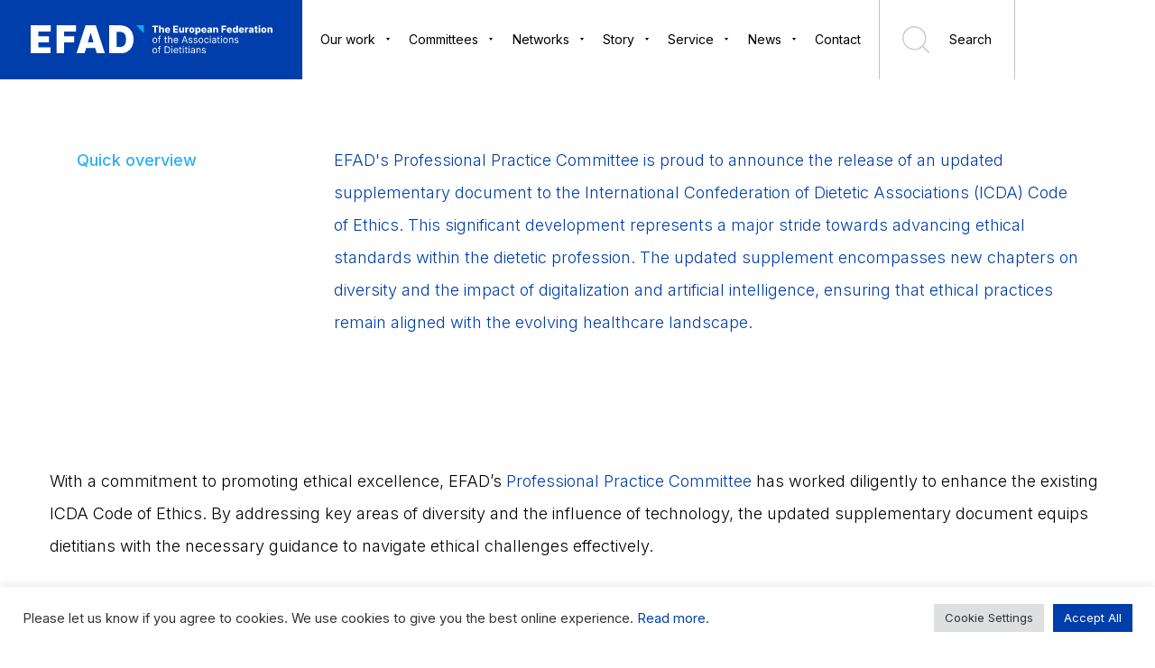

--- FILE ---
content_type: text/html; charset=UTF-8
request_url: https://www.efad.org/updated-document-icda-code-of-ethics/
body_size: 19408
content:
<!doctype html>
<html style="" lang="en-US">
    <head>
        <meta charset="UTF-8">
        <meta name="viewport" content="width=device-width, initial-scale=1">
        <link rel="profile" href="https://gmpg.org/xfn/11">
        <link rel="preconnect" href="https://fonts.gstatic.com">
        <link href="https://fonts.googleapis.com/css2?family=DM+Sans:wght@400;700&family=Inter:wght@300;400;500;600;700;800;900&display=swap" rel="stylesheet"> 
        <title>EFAD Releases Updated Supplementary Document to ICDA Code of Ethics &#8211; EFAD</title>
<meta name='robots' content='max-image-preview:large' />
<link rel='dns-prefetch' href='//cdnjs.cloudflare.com' />
<link rel='dns-prefetch' href='//unpkg.com' />
<link rel="alternate" title="oEmbed (JSON)" type="application/json+oembed" href="https://www.efad.org/wp-json/oembed/1.0/embed?url=https%3A%2F%2Fwww.efad.org%2Fupdated-document-icda-code-of-ethics%2F" />
<link rel="alternate" title="oEmbed (XML)" type="text/xml+oembed" href="https://www.efad.org/wp-json/oembed/1.0/embed?url=https%3A%2F%2Fwww.efad.org%2Fupdated-document-icda-code-of-ethics%2F&#038;format=xml" />
<style id='wp-img-auto-sizes-contain-inline-css' type='text/css'>
img:is([sizes=auto i],[sizes^="auto," i]){contain-intrinsic-size:3000px 1500px}
/*# sourceURL=wp-img-auto-sizes-contain-inline-css */
</style>
<link rel='stylesheet' id='pt-cv-public-style-css' href='https://www.efad.org/wp-content/plugins/content-views-query-and-display-post-page/public/assets/css/cv.css?ver=4.2.1' type='text/css' media='all' />
<link rel='stylesheet' id='lrm-modal-css' href='https://www.efad.org/wp-content/plugins/ajax-login-and-registration-modal-popup/assets/lrm-core-compiled.css?ver=56' type='text/css' media='all' />
<link rel='stylesheet' id='lrm-modal-skin-css' href='https://www.efad.org/wp-content/plugins/ajax-login-and-registration-modal-popup/skins/default/skin.css?ver=56' type='text/css' media='all' />
<style id='wp-emoji-styles-inline-css' type='text/css'>

	img.wp-smiley, img.emoji {
		display: inline !important;
		border: none !important;
		box-shadow: none !important;
		height: 1em !important;
		width: 1em !important;
		margin: 0 0.07em !important;
		vertical-align: -0.1em !important;
		background: none !important;
		padding: 0 !important;
	}
/*# sourceURL=wp-emoji-styles-inline-css */
</style>
<style id='wp-block-library-inline-css' type='text/css'>
:root{--wp-block-synced-color:#7a00df;--wp-block-synced-color--rgb:122,0,223;--wp-bound-block-color:var(--wp-block-synced-color);--wp-editor-canvas-background:#ddd;--wp-admin-theme-color:#007cba;--wp-admin-theme-color--rgb:0,124,186;--wp-admin-theme-color-darker-10:#006ba1;--wp-admin-theme-color-darker-10--rgb:0,107,160.5;--wp-admin-theme-color-darker-20:#005a87;--wp-admin-theme-color-darker-20--rgb:0,90,135;--wp-admin-border-width-focus:2px}@media (min-resolution:192dpi){:root{--wp-admin-border-width-focus:1.5px}}.wp-element-button{cursor:pointer}:root .has-very-light-gray-background-color{background-color:#eee}:root .has-very-dark-gray-background-color{background-color:#313131}:root .has-very-light-gray-color{color:#eee}:root .has-very-dark-gray-color{color:#313131}:root .has-vivid-green-cyan-to-vivid-cyan-blue-gradient-background{background:linear-gradient(135deg,#00d084,#0693e3)}:root .has-purple-crush-gradient-background{background:linear-gradient(135deg,#34e2e4,#4721fb 50%,#ab1dfe)}:root .has-hazy-dawn-gradient-background{background:linear-gradient(135deg,#faaca8,#dad0ec)}:root .has-subdued-olive-gradient-background{background:linear-gradient(135deg,#fafae1,#67a671)}:root .has-atomic-cream-gradient-background{background:linear-gradient(135deg,#fdd79a,#004a59)}:root .has-nightshade-gradient-background{background:linear-gradient(135deg,#330968,#31cdcf)}:root .has-midnight-gradient-background{background:linear-gradient(135deg,#020381,#2874fc)}:root{--wp--preset--font-size--normal:16px;--wp--preset--font-size--huge:42px}.has-regular-font-size{font-size:1em}.has-larger-font-size{font-size:2.625em}.has-normal-font-size{font-size:var(--wp--preset--font-size--normal)}.has-huge-font-size{font-size:var(--wp--preset--font-size--huge)}.has-text-align-center{text-align:center}.has-text-align-left{text-align:left}.has-text-align-right{text-align:right}.has-fit-text{white-space:nowrap!important}#end-resizable-editor-section{display:none}.aligncenter{clear:both}.items-justified-left{justify-content:flex-start}.items-justified-center{justify-content:center}.items-justified-right{justify-content:flex-end}.items-justified-space-between{justify-content:space-between}.screen-reader-text{border:0;clip-path:inset(50%);height:1px;margin:-1px;overflow:hidden;padding:0;position:absolute;width:1px;word-wrap:normal!important}.screen-reader-text:focus{background-color:#ddd;clip-path:none;color:#444;display:block;font-size:1em;height:auto;left:5px;line-height:normal;padding:15px 23px 14px;text-decoration:none;top:5px;width:auto;z-index:100000}html :where(.has-border-color){border-style:solid}html :where([style*=border-top-color]){border-top-style:solid}html :where([style*=border-right-color]){border-right-style:solid}html :where([style*=border-bottom-color]){border-bottom-style:solid}html :where([style*=border-left-color]){border-left-style:solid}html :where([style*=border-width]){border-style:solid}html :where([style*=border-top-width]){border-top-style:solid}html :where([style*=border-right-width]){border-right-style:solid}html :where([style*=border-bottom-width]){border-bottom-style:solid}html :where([style*=border-left-width]){border-left-style:solid}html :where(img[class*=wp-image-]){height:auto;max-width:100%}:where(figure){margin:0 0 1em}html :where(.is-position-sticky){--wp-admin--admin-bar--position-offset:var(--wp-admin--admin-bar--height,0px)}@media screen and (max-width:600px){html :where(.is-position-sticky){--wp-admin--admin-bar--position-offset:0px}}

/*# sourceURL=wp-block-library-inline-css */
</style><style id='global-styles-inline-css' type='text/css'>
:root{--wp--preset--aspect-ratio--square: 1;--wp--preset--aspect-ratio--4-3: 4/3;--wp--preset--aspect-ratio--3-4: 3/4;--wp--preset--aspect-ratio--3-2: 3/2;--wp--preset--aspect-ratio--2-3: 2/3;--wp--preset--aspect-ratio--16-9: 16/9;--wp--preset--aspect-ratio--9-16: 9/16;--wp--preset--color--black: #000000;--wp--preset--color--cyan-bluish-gray: #abb8c3;--wp--preset--color--white: #ffffff;--wp--preset--color--pale-pink: #f78da7;--wp--preset--color--vivid-red: #cf2e2e;--wp--preset--color--luminous-vivid-orange: #ff6900;--wp--preset--color--luminous-vivid-amber: #fcb900;--wp--preset--color--light-green-cyan: #7bdcb5;--wp--preset--color--vivid-green-cyan: #00d084;--wp--preset--color--pale-cyan-blue: #8ed1fc;--wp--preset--color--vivid-cyan-blue: #0693e3;--wp--preset--color--vivid-purple: #9b51e0;--wp--preset--gradient--vivid-cyan-blue-to-vivid-purple: linear-gradient(135deg,rgb(6,147,227) 0%,rgb(155,81,224) 100%);--wp--preset--gradient--light-green-cyan-to-vivid-green-cyan: linear-gradient(135deg,rgb(122,220,180) 0%,rgb(0,208,130) 100%);--wp--preset--gradient--luminous-vivid-amber-to-luminous-vivid-orange: linear-gradient(135deg,rgb(252,185,0) 0%,rgb(255,105,0) 100%);--wp--preset--gradient--luminous-vivid-orange-to-vivid-red: linear-gradient(135deg,rgb(255,105,0) 0%,rgb(207,46,46) 100%);--wp--preset--gradient--very-light-gray-to-cyan-bluish-gray: linear-gradient(135deg,rgb(238,238,238) 0%,rgb(169,184,195) 100%);--wp--preset--gradient--cool-to-warm-spectrum: linear-gradient(135deg,rgb(74,234,220) 0%,rgb(151,120,209) 20%,rgb(207,42,186) 40%,rgb(238,44,130) 60%,rgb(251,105,98) 80%,rgb(254,248,76) 100%);--wp--preset--gradient--blush-light-purple: linear-gradient(135deg,rgb(255,206,236) 0%,rgb(152,150,240) 100%);--wp--preset--gradient--blush-bordeaux: linear-gradient(135deg,rgb(254,205,165) 0%,rgb(254,45,45) 50%,rgb(107,0,62) 100%);--wp--preset--gradient--luminous-dusk: linear-gradient(135deg,rgb(255,203,112) 0%,rgb(199,81,192) 50%,rgb(65,88,208) 100%);--wp--preset--gradient--pale-ocean: linear-gradient(135deg,rgb(255,245,203) 0%,rgb(182,227,212) 50%,rgb(51,167,181) 100%);--wp--preset--gradient--electric-grass: linear-gradient(135deg,rgb(202,248,128) 0%,rgb(113,206,126) 100%);--wp--preset--gradient--midnight: linear-gradient(135deg,rgb(2,3,129) 0%,rgb(40,116,252) 100%);--wp--preset--font-size--small: 13px;--wp--preset--font-size--medium: 20px;--wp--preset--font-size--large: 36px;--wp--preset--font-size--x-large: 42px;--wp--preset--spacing--20: 0.44rem;--wp--preset--spacing--30: 0.67rem;--wp--preset--spacing--40: 1rem;--wp--preset--spacing--50: 1.5rem;--wp--preset--spacing--60: 2.25rem;--wp--preset--spacing--70: 3.38rem;--wp--preset--spacing--80: 5.06rem;--wp--preset--shadow--natural: 6px 6px 9px rgba(0, 0, 0, 0.2);--wp--preset--shadow--deep: 12px 12px 50px rgba(0, 0, 0, 0.4);--wp--preset--shadow--sharp: 6px 6px 0px rgba(0, 0, 0, 0.2);--wp--preset--shadow--outlined: 6px 6px 0px -3px rgb(255, 255, 255), 6px 6px rgb(0, 0, 0);--wp--preset--shadow--crisp: 6px 6px 0px rgb(0, 0, 0);}:where(.is-layout-flex){gap: 0.5em;}:where(.is-layout-grid){gap: 0.5em;}body .is-layout-flex{display: flex;}.is-layout-flex{flex-wrap: wrap;align-items: center;}.is-layout-flex > :is(*, div){margin: 0;}body .is-layout-grid{display: grid;}.is-layout-grid > :is(*, div){margin: 0;}:where(.wp-block-columns.is-layout-flex){gap: 2em;}:where(.wp-block-columns.is-layout-grid){gap: 2em;}:where(.wp-block-post-template.is-layout-flex){gap: 1.25em;}:where(.wp-block-post-template.is-layout-grid){gap: 1.25em;}.has-black-color{color: var(--wp--preset--color--black) !important;}.has-cyan-bluish-gray-color{color: var(--wp--preset--color--cyan-bluish-gray) !important;}.has-white-color{color: var(--wp--preset--color--white) !important;}.has-pale-pink-color{color: var(--wp--preset--color--pale-pink) !important;}.has-vivid-red-color{color: var(--wp--preset--color--vivid-red) !important;}.has-luminous-vivid-orange-color{color: var(--wp--preset--color--luminous-vivid-orange) !important;}.has-luminous-vivid-amber-color{color: var(--wp--preset--color--luminous-vivid-amber) !important;}.has-light-green-cyan-color{color: var(--wp--preset--color--light-green-cyan) !important;}.has-vivid-green-cyan-color{color: var(--wp--preset--color--vivid-green-cyan) !important;}.has-pale-cyan-blue-color{color: var(--wp--preset--color--pale-cyan-blue) !important;}.has-vivid-cyan-blue-color{color: var(--wp--preset--color--vivid-cyan-blue) !important;}.has-vivid-purple-color{color: var(--wp--preset--color--vivid-purple) !important;}.has-black-background-color{background-color: var(--wp--preset--color--black) !important;}.has-cyan-bluish-gray-background-color{background-color: var(--wp--preset--color--cyan-bluish-gray) !important;}.has-white-background-color{background-color: var(--wp--preset--color--white) !important;}.has-pale-pink-background-color{background-color: var(--wp--preset--color--pale-pink) !important;}.has-vivid-red-background-color{background-color: var(--wp--preset--color--vivid-red) !important;}.has-luminous-vivid-orange-background-color{background-color: var(--wp--preset--color--luminous-vivid-orange) !important;}.has-luminous-vivid-amber-background-color{background-color: var(--wp--preset--color--luminous-vivid-amber) !important;}.has-light-green-cyan-background-color{background-color: var(--wp--preset--color--light-green-cyan) !important;}.has-vivid-green-cyan-background-color{background-color: var(--wp--preset--color--vivid-green-cyan) !important;}.has-pale-cyan-blue-background-color{background-color: var(--wp--preset--color--pale-cyan-blue) !important;}.has-vivid-cyan-blue-background-color{background-color: var(--wp--preset--color--vivid-cyan-blue) !important;}.has-vivid-purple-background-color{background-color: var(--wp--preset--color--vivid-purple) !important;}.has-black-border-color{border-color: var(--wp--preset--color--black) !important;}.has-cyan-bluish-gray-border-color{border-color: var(--wp--preset--color--cyan-bluish-gray) !important;}.has-white-border-color{border-color: var(--wp--preset--color--white) !important;}.has-pale-pink-border-color{border-color: var(--wp--preset--color--pale-pink) !important;}.has-vivid-red-border-color{border-color: var(--wp--preset--color--vivid-red) !important;}.has-luminous-vivid-orange-border-color{border-color: var(--wp--preset--color--luminous-vivid-orange) !important;}.has-luminous-vivid-amber-border-color{border-color: var(--wp--preset--color--luminous-vivid-amber) !important;}.has-light-green-cyan-border-color{border-color: var(--wp--preset--color--light-green-cyan) !important;}.has-vivid-green-cyan-border-color{border-color: var(--wp--preset--color--vivid-green-cyan) !important;}.has-pale-cyan-blue-border-color{border-color: var(--wp--preset--color--pale-cyan-blue) !important;}.has-vivid-cyan-blue-border-color{border-color: var(--wp--preset--color--vivid-cyan-blue) !important;}.has-vivid-purple-border-color{border-color: var(--wp--preset--color--vivid-purple) !important;}.has-vivid-cyan-blue-to-vivid-purple-gradient-background{background: var(--wp--preset--gradient--vivid-cyan-blue-to-vivid-purple) !important;}.has-light-green-cyan-to-vivid-green-cyan-gradient-background{background: var(--wp--preset--gradient--light-green-cyan-to-vivid-green-cyan) !important;}.has-luminous-vivid-amber-to-luminous-vivid-orange-gradient-background{background: var(--wp--preset--gradient--luminous-vivid-amber-to-luminous-vivid-orange) !important;}.has-luminous-vivid-orange-to-vivid-red-gradient-background{background: var(--wp--preset--gradient--luminous-vivid-orange-to-vivid-red) !important;}.has-very-light-gray-to-cyan-bluish-gray-gradient-background{background: var(--wp--preset--gradient--very-light-gray-to-cyan-bluish-gray) !important;}.has-cool-to-warm-spectrum-gradient-background{background: var(--wp--preset--gradient--cool-to-warm-spectrum) !important;}.has-blush-light-purple-gradient-background{background: var(--wp--preset--gradient--blush-light-purple) !important;}.has-blush-bordeaux-gradient-background{background: var(--wp--preset--gradient--blush-bordeaux) !important;}.has-luminous-dusk-gradient-background{background: var(--wp--preset--gradient--luminous-dusk) !important;}.has-pale-ocean-gradient-background{background: var(--wp--preset--gradient--pale-ocean) !important;}.has-electric-grass-gradient-background{background: var(--wp--preset--gradient--electric-grass) !important;}.has-midnight-gradient-background{background: var(--wp--preset--gradient--midnight) !important;}.has-small-font-size{font-size: var(--wp--preset--font-size--small) !important;}.has-medium-font-size{font-size: var(--wp--preset--font-size--medium) !important;}.has-large-font-size{font-size: var(--wp--preset--font-size--large) !important;}.has-x-large-font-size{font-size: var(--wp--preset--font-size--x-large) !important;}
/*# sourceURL=global-styles-inline-css */
</style>

<style id='classic-theme-styles-inline-css' type='text/css'>
/*! This file is auto-generated */
.wp-block-button__link{color:#fff;background-color:#32373c;border-radius:9999px;box-shadow:none;text-decoration:none;padding:calc(.667em + 2px) calc(1.333em + 2px);font-size:1.125em}.wp-block-file__button{background:#32373c;color:#fff;text-decoration:none}
/*# sourceURL=/wp-includes/css/classic-themes.min.css */
</style>
<link rel='stylesheet' id='cookie-law-info-css' href='https://www.efad.org/wp-content/plugins/cookie-law-info/legacy/public/css/cookie-law-info-public.css?ver=3.3.9.1' type='text/css' media='all' />
<link rel='stylesheet' id='cookie-law-info-gdpr-css' href='https://www.efad.org/wp-content/plugins/cookie-law-info/legacy/public/css/cookie-law-info-gdpr.css?ver=3.3.9.1' type='text/css' media='all' />
<link rel='stylesheet' id='wp-event-manager-frontend-css' href='https://www.efad.org/wp-content/plugins/wp-event-manager/assets/css/frontend.min.css?ver=6.9' type='text/css' media='all' />
<link rel='stylesheet' id='wp-event-manager-jquery-ui-css-css' href='https://www.efad.org/wp-content/plugins/wp-event-manager/assets/js/jquery-ui/jquery-ui.css?ver=6.9' type='text/css' media='all' />
<link rel='stylesheet' id='wp-event-manager-jquery-timepicker-css-css' href='https://www.efad.org/wp-content/plugins/wp-event-manager/assets/js/jquery-timepicker/jquery.timepicker.min.css?ver=6.9' type='text/css' media='all' />
<link rel='stylesheet' id='wp-event-manager-grid-style-css' href='https://www.efad.org/wp-content/plugins/wp-event-manager/assets/css/wpem-grid.min.css?ver=6.9' type='text/css' media='all' />
<link rel='stylesheet' id='wp-event-manager-font-style-css' href='https://www.efad.org/wp-content/plugins/wp-event-manager/assets/fonts/style.css?ver=6.9' type='text/css' media='all' />
<link rel='stylesheet' id='swiper-css-css' href='https://www.efad.org/wp-content/themes/idvetmp-child/libraries/swiper/swiper.min.css' type='text/css' media='all' />
<link rel='stylesheet' id='gallery-css-css' href='https://www.efad.org/wp-content/themes/idvetmp-child/libraries/lightgallery/dist/css/lightgallery.css' type='text/css' media='all' />
<link rel='stylesheet' id='reset-css-css' href='https://www.efad.org/wp-content/themes/idvetmp-child/css/reset.css' type='text/css' media='all' />
<link rel='stylesheet' id='main-css-css' href='https://www.efad.org/wp-content/themes/idvetmp-child/style.css?v=6.1' type='text/css' media='all' />
<link rel='stylesheet' id='select2-css-css' href='https://cdnjs.cloudflare.com/ajax/libs/select2/4.0.13/css/select2.min.css' type='text/css' media='all' />
<link rel='stylesheet' id='dropzone-css-css' href='https://unpkg.com/dropzone@5/dist/min/dropzone.min.css' type='text/css' media='all' />
<script type="text/javascript" src="https://www.efad.org/wp-content/themes/idvetmp-child/libraries/jquery/jquery-3.3.1.min.js" id="jquery-js"></script>
<script type="text/javascript" id="cookie-law-info-js-extra">
/* <![CDATA[ */
var Cli_Data = {"nn_cookie_ids":[],"cookielist":[],"non_necessary_cookies":[],"ccpaEnabled":"","ccpaRegionBased":"","ccpaBarEnabled":"","strictlyEnabled":["necessary","obligatoire"],"ccpaType":"gdpr","js_blocking":"1","custom_integration":"","triggerDomRefresh":"","secure_cookies":""};
var cli_cookiebar_settings = {"animate_speed_hide":"500","animate_speed_show":"500","background":"#FFF","border":"#b1a6a6c2","border_on":"","button_1_button_colour":"#61a229","button_1_button_hover":"#4e8221","button_1_link_colour":"#fff","button_1_as_button":"1","button_1_new_win":"","button_2_button_colour":"#333","button_2_button_hover":"#292929","button_2_link_colour":"#444","button_2_as_button":"","button_2_hidebar":"","button_3_button_colour":"#dedfe0","button_3_button_hover":"#b2b2b3","button_3_link_colour":"#333333","button_3_as_button":"1","button_3_new_win":"","button_4_button_colour":"#dedfe0","button_4_button_hover":"#b2b2b3","button_4_link_colour":"#333333","button_4_as_button":"1","button_7_button_colour":"#003eab","button_7_button_hover":"#003289","button_7_link_colour":"#fff","button_7_as_button":"1","button_7_new_win":"","font_family":"inherit","header_fix":"","notify_animate_hide":"1","notify_animate_show":"","notify_div_id":"#cookie-law-info-bar","notify_position_horizontal":"right","notify_position_vertical":"bottom","scroll_close":"","scroll_close_reload":"","accept_close_reload":"","reject_close_reload":"","showagain_tab":"","showagain_background":"#fff","showagain_border":"#000","showagain_div_id":"#cookie-law-info-again","showagain_x_position":"100px","text":"#333333","show_once_yn":"","show_once":"10000","logging_on":"","as_popup":"","popup_overlay":"1","bar_heading_text":"","cookie_bar_as":"banner","popup_showagain_position":"bottom-right","widget_position":"left"};
var log_object = {"ajax_url":"https://www.efad.org/wp-admin/admin-ajax.php"};
//# sourceURL=cookie-law-info-js-extra
/* ]]> */
</script>
<script type="text/javascript" src="https://www.efad.org/wp-content/plugins/cookie-law-info/legacy/public/js/cookie-law-info-public.js?ver=3.3.9.1" id="cookie-law-info-js"></script>
<link rel="https://api.w.org/" href="https://www.efad.org/wp-json/" /><link rel="alternate" title="JSON" type="application/json" href="https://www.efad.org/wp-json/wp/v2/posts/6469" /><link rel="EditURI" type="application/rsd+xml" title="RSD" href="https://www.efad.org/xmlrpc.php?rsd" />
<meta name="generator" content="WordPress 6.9" />
<link rel="canonical" href="https://www.efad.org/updated-document-icda-code-of-ethics/" />
<link rel='shortlink' href='https://www.efad.org/?p=6469' />
		<style type="text/css" id="wp-custom-css">
			form .form-row__inlineRadio:nth-of-type(4) {
  display: grid;
  grid-template-columns: repeat(3, minmax(200px, 1fr));
  gap: 12px 24px;
  align-items: start;
}

form .form-row__inlineRadio:nth-of-type(4) .radio-item {
  display: flex;
  align-items: center;
  gap: 8px;
  margin: 0;
}

#image-map-pro path{
   stroke-opacity: 0.75 !important;
  stroke-width: 1 !important;
}

#image-map-pro .imp-object{
stroke-opacity: 0.75 !important;
  stroke-width: 1 !important;
}		</style>
		
        <link rel="apple-touch-icon" sizes="57x57" href="https://www.efad.org/wp-content/themes/idvetmp-child/images/fv/apple-icon-57x57.png">
        <link rel="apple-touch-icon" sizes="60x60" href="https://www.efad.org/wp-content/themes/idvetmp-child/images/fv/apple-icon-60x60.png">
        <link rel="apple-touch-icon" sizes="72x72" href="https://www.efad.org/wp-content/themes/idvetmp-child/images/fv/apple-icon-72x72.png">
        <link rel="apple-touch-icon" sizes="76x76" href="https://www.efad.org/wp-content/themes/idvetmp-child/images/fv/apple-icon-76x76.png">
        <link rel="apple-touch-icon" sizes="114x114" href="https://www.efad.org/wp-content/themes/idvetmp-child/images/fv/apple-icon-114x114.png">
        <link rel="apple-touch-icon" sizes="120x120" href="https://www.efad.org/wp-content/themes/idvetmp-child/images/fv/apple-icon-120x120.png">
        <link rel="apple-touch-icon" sizes="144x144" href="https://www.efad.org/wp-content/themes/idvetmp-child/images/fv/apple-icon-144x144.png">
        <link rel="apple-touch-icon" sizes="152x152" href="https://www.efad.org/wp-content/themes/idvetmp-child/images/fv/apple-icon-152x152.png">
        <link rel="apple-touch-icon" sizes="180x180" href="https://www.efad.org/wp-content/themes/idvetmp-child/images/fv/apple-icon-180x180.png">
        <link rel="icon" type="image/png" sizes="192x192"  href="https://www.efad.org/wp-content/themes/idvetmp-child/images/fv/android-icon-192x192.png">
        <link rel="icon" type="image/png" sizes="32x32" href="https://www.efad.org/wp-content/themes/idvetmp-child/images/fv/favicon-32x32.png">
        <link rel="icon" type="image/png" sizes="96x96" href="https://www.efad.org/wp-content/themes/idvetmp-child/images/fv/favicon-96x96.png">
        <link rel="icon" type="image/png" sizes="16x16" href="https://www.efad.org/wp-content/themes/idvetmp-child/images/fv/favicon-16x16.png">
        <link rel="manifest" href="https://www.efad.org/wp-content/themes/idvetmp-child/images/fv/manifest.json">
        <meta name="msapplication-TileColor" content="#0D2B8E">
        <meta name="msapplication-TileImage" content="https://www.efad.org/wp-content/themes/idvetmp-child/images/fv/ms-icon-144x144.png">
        <meta name="theme-color" content="#003EAB">




        <!-- Global site tag (gtag.js) - Google Analytics -->

        <script async src="https://www.googletagmanager.com/gtag/js?id=UA-19214487-1"></script>

        <script>

          window.dataLayer = window.dataLayer || [];

          function gtag(){dataLayer.push(arguments);}

          gtag('js', new Date());


          gtag('config', 'UA-19214487-1');

        </script>

        <!--
        <script src="https://cdn.tiny.cloud/1/kyzdx5wsqnv3k3g7l0f5gjwece84ll2ei717lqdnnmvy8yy6/tinymce/7/tinymce.min.js" referrerpolicy="origin"></script>
        -->

        <link href="https://cdn.jsdelivr.net/npm/quill@2.0.3/dist/quill.snow.css" rel="stylesheet" />
        <script src="https://cdn.jsdelivr.net/npm/quill@2.0.3/dist/quill.js"></script>

            <link rel='stylesheet' id='cookie-law-info-table-css' href='https://www.efad.org/wp-content/plugins/cookie-law-info/legacy/public/css/cookie-law-info-table.css?ver=3.3.9.1' type='text/css' media='all' />
</head>

    <body class="wp-singular post-template-default single single-post postid-6469 single-format-standard wp-theme-idvetmp-child efad">
        
        <div id="page" class="site ">
            <a class="skip-link screen-reader-text" href="#content">Skip to content</a>

            <header id="masthead" class="site-header">
                <a href="https://www.efad.org" class="logo">
                    <img src="https://www.efad.org/wp-content/themes/idvetmp-child/images/logo.svg" alt="" class="header-logo-default">



                    <img src="https://www.efad.org/wp-content/themes/idvetmp-child/images/deeper-logo.svg" alt="" class="header-logo-deeper">

                </a>
                <div class="hamburger-container">
                    <div class="hamburger">
                        <span></span>
                        <span class="middle"></span>
                        <span class="middle2"></span>
                        <span></span>
                    </div>
                </div>
                <div class="menu-menu-1-container"><ul id="primary-menu" class="menu"><li id="menu-item-107" class="menu-item menu-item-type-custom menu-item-object-custom menu-item-has-children menu-item-107"><a href="#">Our work</a>
<ul class="sub-menu">
	<li id="menu-item-97" class="menu-item menu-item-type-custom menu-item-object-custom menu-item-has-children menu-item-97"><a href="/advocacy/">Advocacy</a>
	<ul class="sub-menu">
		<li id="menu-item-2812" class="menu-item menu-item-type-post_type menu-item-object-page menu-item-2812"><a href="https://www.efad.org/consultations/">Consultations</a></li>
		<li id="menu-item-2269" class="menu-item menu-item-type-post_type menu-item-object-page menu-item-2269"><a href="https://www.efad.org/partners/">Partners</a></li>
		<li id="menu-item-6812" class="menu-item menu-item-type-post_type menu-item-object-page menu-item-6812"><a href="https://www.efad.org/statements/">Statements</a></li>
	</ul>
</li>
	<li id="menu-item-108" class="menu-item menu-item-type-custom menu-item-object-custom menu-item-has-children menu-item-108"><a href="/papers/">Papers</a>
	<ul class="sub-menu">
		<li id="menu-item-673" class="menu-item menu-item-type-post_type menu-item-object-page menu-item-673"><a href="https://www.efad.org/efad-briefing-papers/">Briefing papers</a></li>
		<li id="menu-item-1268" class="menu-item menu-item-type-post_type menu-item-object-page menu-item-1268"><a href="https://www.efad.org/position-papers/">Position papers</a></li>
		<li id="menu-item-670" class="menu-item menu-item-type-post_type menu-item-object-page menu-item-670"><a href="https://www.efad.org/efad-discussion-papers/">Discussion Papers</a></li>
		<li id="menu-item-669" class="menu-item menu-item-type-post_type menu-item-object-page menu-item-669"><a href="https://www.efad.org/efad-policy-papers/">Policy Papers</a></li>
	</ul>
</li>
	<li id="menu-item-4372" class="menu-item menu-item-type-post_type menu-item-object-page menu-item-has-children menu-item-4372"><a href="https://www.efad.org/projects/">Projects</a>
	<ul class="sub-menu">
		<li id="menu-item-5987" class="menu-item menu-item-type-custom menu-item-object-custom menu-item-has-children menu-item-5987"><a href="https://www.efad.org/breakfast-toolkit/">Breakfast Toolkit</a>
		<ul class="sub-menu">
			<li id="menu-item-9144" class="menu-item menu-item-type-post_type menu-item-object-page menu-item-9144"><a href="https://www.efad.org/breakfast-toolkit/kids-edition/">Breakfast Toolkit – Kids Edition</a></li>
		</ul>
</li>
		<li id="menu-item-9795" class="menu-item menu-item-type-post_type menu-item-object-commite1 menu-item-9795"><a href="https://www.efad.org/commite1/proposals-and-applications/2024-2/hdhl-food4health/">HDHL Food4Health</a></li>
		<li id="menu-item-9794" class="menu-item menu-item-type-post_type menu-item-object-commite1 menu-item-9794"><a href="https://www.efad.org/commite1/proposals-and-applications/2024-2/wisefood/">WiseFood</a></li>
		<li id="menu-item-10108" class="menu-item menu-item-type-post_type menu-item-object-page menu-item-10108"><a href="https://www.efad.org/healthup/">HEALTH UP!</a></li>
		<li id="menu-item-9137" class="menu-item menu-item-type-post_type menu-item-object-page menu-item-9137"><a href="https://www.efad.org/healthy-w8/">Healthy W8</a></li>
	</ul>
</li>
	<li id="menu-item-173" class="menu-item menu-item-type-custom menu-item-object-custom menu-item-has-children menu-item-173"><a href="/annual-reports/">Reports</a>
	<ul class="sub-menu">
		<li id="menu-item-92" class="menu-item menu-item-type-custom menu-item-object-custom menu-item-92"><a href="https://www.efad.org/annual-reports">Annual Reports</a></li>
		<li id="menu-item-675" class="menu-item menu-item-type-post_type menu-item-object-page menu-item-675"><a href="https://www.efad.org/reports-from-efad-representatives/">Representatives Reports</a></li>
		<li id="menu-item-98" class="menu-item menu-item-type-custom menu-item-object-custom menu-item-98"><a href="/member-reports/">Members reports</a></li>
	</ul>
</li>
	<li id="menu-item-100" class="menu-item menu-item-type-custom menu-item-object-custom menu-item-has-children menu-item-100"><a href="/definition-of-a-dietitian/">Role Definition &#038; Statements</a>
	<ul class="sub-menu">
		<li id="menu-item-1320" class="menu-item menu-item-type-post_type menu-item-object-page menu-item-1320"><a href="https://www.efad.org/definition-of-a-dietitian/">Definition of a dietitian</a></li>
		<li id="menu-item-657" class="menu-item menu-item-type-post_type menu-item-object-page menu-item-657"><a href="https://www.efad.org/role-statements/">Role Statements</a></li>
	</ul>
</li>
	<li id="menu-item-103" class="menu-item menu-item-type-custom menu-item-object-custom menu-item-103"><a href="/efad-standards/">Standards</a></li>
	<li id="menu-item-2257" class="menu-item menu-item-type-post_type menu-item-object-page menu-item-2257"><a href="https://www.efad.org/strategic-plans/">Strategic Plans</a></li>
	<li id="menu-item-5404" class="menu-item menu-item-type-post_type menu-item-object-page menu-item-5404"><a href="https://www.efad.org/general-meeting/">EFAD General Meeting</a></li>
</ul>
</li>
<li id="menu-item-109" class="menu-item menu-item-type-custom menu-item-object-custom menu-item-has-children menu-item-109"><a href="#">Committees</a>
<ul class="sub-menu">
	<li id="menu-item-110" class="menu-item menu-item-type-custom menu-item-object-custom menu-item-110"><a href="/executive-committee/">EFAD Executive</a></li>
	<li id="menu-item-115" class="menu-item menu-item-type-custom menu-item-object-custom menu-item-has-children menu-item-115"><a href="/education-committee/">Education &#038; Life Long Learning</a>
	<ul class="sub-menu">
		<li id="menu-item-759" class="menu-item menu-item-type-post_type menu-item-object-page menu-item-759"><a href="https://www.efad.org/our-community/education-committee/education-our-work/">Our Work</a></li>
		<li id="menu-item-760" class="menu-item menu-item-type-post_type menu-item-object-page menu-item-760"><a href="https://www.efad.org/our-community/education-committee/education-resources/">Resources</a></li>
	</ul>
</li>
	<li id="menu-item-876" class="menu-item menu-item-type-post_type menu-item-object-page menu-item-has-children menu-item-876"><a href="https://www.efad.org/professional-practice-committee/">Professional Practice</a>
	<ul class="sub-menu">
		<li id="menu-item-773" class="menu-item menu-item-type-post_type menu-item-object-page menu-item-773"><a href="https://www.efad.org/professional-practice-committee/professional-practice-our-work/">Our Work</a></li>
		<li id="menu-item-738" class="menu-item menu-item-type-post_type menu-item-object-page menu-item-738"><a href="https://www.efad.org/professional-practice-committee/registration-and-recognition/">Registration and Recognition</a></li>
	</ul>
</li>
	<li id="menu-item-111" class="menu-item menu-item-type-custom menu-item-object-custom menu-item-has-children menu-item-111"><a href="/research/">Research &#038; Evidence Based Practice</a>
	<ul class="sub-menu">
		<li id="menu-item-725" class="menu-item menu-item-type-post_type menu-item-object-page menu-item-725"><a href="https://www.efad.org/research-our-work/">Our Work</a></li>
		<li id="menu-item-761" class="menu-item menu-item-type-post_type menu-item-object-page menu-item-761"><a href="https://www.efad.org/research-committee/research-tools/">Research Resources</a></li>
	</ul>
</li>
</ul>
</li>
<li id="menu-item-118" class="menu-item menu-item-type-custom menu-item-object-custom menu-item-has-children menu-item-118"><a href="/our-networks/">Networks</a>
<ul class="sub-menu">
	<li id="menu-item-121" class="menu-item menu-item-type-custom menu-item-object-custom menu-item-has-children menu-item-121"><a href="/esdn-diabetes/">Diabetes</a>
	<ul class="sub-menu">
		<li id="menu-item-122" class="menu-item menu-item-type-custom menu-item-object-custom menu-item-122"><a href="/esdn-diabetes-our-work/">Our Work</a></li>
		<li id="menu-item-6399" class="menu-item menu-item-type-post_type menu-item-object-page menu-item-6399"><a href="https://www.efad.org/our-networks/esdn-diabetes/resources/">Resources</a></li>
	</ul>
</li>
	<li id="menu-item-125" class="menu-item menu-item-type-custom menu-item-object-custom menu-item-125"><a href="/esdn-food-service/">Food Service</a></li>
	<li id="menu-item-127" class="menu-item menu-item-type-custom menu-item-object-custom menu-item-has-children menu-item-127"><a href="/esdn-gastroenterology/">Gastroenterology</a>
	<ul class="sub-menu">
		<li id="menu-item-134" class="menu-item menu-item-type-custom menu-item-object-custom menu-item-134"><a href="/esdn-gastroenterology-our-work/">Our Work</a></li>
		<li id="menu-item-1928" class="menu-item menu-item-type-post_type menu-item-object-page menu-item-1928"><a href="https://www.efad.org/our-networks/esdn-gastroenterology/esdn-gastroenterology-resources/">Resources</a></li>
	</ul>
</li>
	<li id="menu-item-785" class="menu-item menu-item-type-post_type menu-item-object-page menu-item-has-children menu-item-785"><a href="https://www.efad.org/esdn-obesity/">Obesity</a>
	<ul class="sub-menu">
		<li id="menu-item-120" class="menu-item menu-item-type-custom menu-item-object-custom menu-item-120"><a href="/esdn-obesity-work/">Our Work</a></li>
		<li id="menu-item-791" class="menu-item menu-item-type-post_type menu-item-object-page menu-item-791"><a href="https://www.efad.org/esdn-obesity/esdn-obesity-resources/">Resources</a></li>
	</ul>
</li>
	<li id="menu-item-808" class="menu-item menu-item-type-post_type menu-item-object-page menu-item-has-children menu-item-808"><a href="https://www.efad.org/esdn-older-adults/">Older Adults</a>
	<ul class="sub-menu">
		<li id="menu-item-809" class="menu-item menu-item-type-post_type menu-item-object-page menu-item-809"><a href="https://www.efad.org/esdn-older-adults/esdn-older-adults-our-work/">Our Work</a></li>
		<li id="menu-item-932" class="menu-item menu-item-type-post_type menu-item-object-page menu-item-932"><a href="https://www.efad.org/esdn-older-adults/esdn-older-adults-resources/">Resources</a></li>
	</ul>
</li>
	<li id="menu-item-126" class="menu-item menu-item-type-custom menu-item-object-custom menu-item-has-children menu-item-126"><a href="/esdn-oncology/">Oncology</a>
	<ul class="sub-menu">
		<li id="menu-item-132" class="menu-item menu-item-type-custom menu-item-object-custom menu-item-132"><a href="/esdn-oncology-our-work/">Our Work</a></li>
		<li id="menu-item-3436" class="menu-item menu-item-type-post_type menu-item-object-page menu-item-3436"><a href="https://www.efad.org/our-networks/esdn-oncology/esdn-oncology-resources/">Resources</a></li>
	</ul>
</li>
	<li id="menu-item-124" class="menu-item menu-item-type-custom menu-item-object-custom menu-item-has-children menu-item-124"><a href="/esdn-public-health/">Public Health</a>
	<ul class="sub-menu">
		<li id="menu-item-130" class="menu-item menu-item-type-custom menu-item-object-custom menu-item-130"><a href="/esdn-public-health-our-work/">Our Work</a></li>
	</ul>
</li>
	<li id="menu-item-128" class="menu-item menu-item-type-custom menu-item-object-custom menu-item-has-children menu-item-128"><a href="/european-specialist-dietetic-network-sports-and-physical-activity/">Sports and Physical Activity</a>
	<ul class="sub-menu">
		<li id="menu-item-9861" class="menu-item menu-item-type-post_type menu-item-object-page menu-item-9861"><a href="https://www.efad.org/european-specialist-dietetic-network-sports-and-physical-activity/our-work/">Our Work</a></li>
		<li id="menu-item-10014" class="menu-item menu-item-type-post_type menu-item-object-page menu-item-10014"><a href="https://www.efad.org/european-specialist-dietetic-network-sports-and-physical-activity/esdn-spa-resources/">Resources</a></li>
	</ul>
</li>
	<li id="menu-item-2234" class="menu-item menu-item-type-post_type menu-item-object-page menu-item-has-children menu-item-2234"><a href="https://www.efad.org/endiets/">Students (ENDietS)</a>
	<ul class="sub-menu">
		<li id="menu-item-6521" class="menu-item menu-item-type-post_type menu-item-object-page menu-item-6521"><a href="https://www.efad.org/team-endiets/">ENDietS Team</a></li>
	</ul>
</li>
	<li id="menu-item-4595" class="menu-item menu-item-type-post_type menu-item-object-page menu-item-4595"><a href="https://www.efad.org/our-networks/esdn-primary-care/">Primary Care</a></li>
</ul>
</li>
<li id="menu-item-140" class="menu-item menu-item-type-custom menu-item-object-custom menu-item-has-children menu-item-140"><a href="/who-we-are/">Story</a>
<ul class="sub-menu">
	<li id="menu-item-141" class="menu-item menu-item-type-custom menu-item-object-custom menu-item-has-children menu-item-141"><a href="/who-we-are/">Who we are</a>
	<ul class="sub-menu">
		<li id="menu-item-146" class="menu-item menu-item-type-custom menu-item-object-custom menu-item-146"><a href="/history-of-efad/">History of EFAD</a></li>
	</ul>
</li>
	<li id="menu-item-145" class="menu-item menu-item-type-custom menu-item-object-custom menu-item-145"><a href="/governance-and-structure/">Governance and Structure</a></li>
	<li id="menu-item-144" class="menu-item menu-item-type-custom menu-item-object-custom menu-item-has-children menu-item-144"><a href="/membership/">Members</a>
	<ul class="sub-menu">
		<li id="menu-item-2429" class="menu-item menu-item-type-post_type menu-item-object-page menu-item-2429"><a href="https://www.efad.org/efad-dietetic-fellowship-award/">EFAD Dietetic Fellowship Award</a></li>
	</ul>
</li>
	<li id="menu-item-2512" class="menu-item menu-item-type-post_type menu-item-object-page menu-item-2512"><a href="https://www.efad.org/how-we-work/">How we work</a></li>
</ul>
</li>
<li id="menu-item-147" class="menu-item menu-item-type-custom menu-item-object-custom menu-item-has-children menu-item-147"><a href="#">Service</a>
<ul class="sub-menu">
	<li id="menu-item-9616" class="menu-item menu-item-type-post_type menu-item-object-page menu-item-has-children menu-item-9616"><a href="https://www.efad.org/deeper/">DEEPeR</a>
	<ul class="sub-menu">
		<li id="menu-item-9618" class="menu-item menu-item-type-post_type menu-item-object-page menu-item-9618"><a href="https://www.efad.org/initiatives/">Initiatives</a></li>
		<li id="menu-item-9617" class="menu-item menu-item-type-post_type menu-item-object-page menu-item-9617"><a href="https://www.efad.org/initiatives-map/">Initiatives map</a></li>
		<li id="menu-item-9619" class="menu-item menu-item-type-post_type menu-item-object-page menu-item-9619"><a href="https://www.efad.org/add-initiative/">Add initiative</a></li>
		<li id="menu-item-10102" class="menu-item menu-item-type-post_type menu-item-object-page menu-item-10102"><a href="https://www.efad.org/deeper-pocket-guide/">Evidence-Based Planning Pocket Guide</a></li>
	</ul>
</li>
	<li id="menu-item-2695" class="menu-item menu-item-type-post_type menu-item-object-page menu-item-2695"><a href="https://www.efad.org/parent-page-for-events/kompass-magazine/">KOMPASS Nutrition &#038; Dietetics Journal</a></li>
	<li id="menu-item-5720" class="menu-item menu-item-type-custom menu-item-object-custom menu-item-5720"><a href="https://learning.efad.org/">EFAD LEARNING</a></li>
	<li id="menu-item-8109" class="menu-item menu-item-type-post_type menu-item-object-page menu-item-8109"><a href="https://www.efad.org/efad-congress/">EFAD Congress</a></li>
	<li id="menu-item-7294" class="menu-item menu-item-type-post_type menu-item-object-page menu-item-7294"><a href="https://www.efad.org/members/">Members area</a></li>
</ul>
</li>
<li id="menu-item-151" class="menu-item menu-item-type-custom menu-item-object-custom menu-item-has-children menu-item-151"><a href="#">News</a>
<ul class="sub-menu">
	<li id="menu-item-152" class="menu-item menu-item-type-custom menu-item-object-custom menu-item-has-children menu-item-152"><a href="/category/announcements/">Announcements</a>
	<ul class="sub-menu">
		<li id="menu-item-4852" class="menu-item menu-item-type-post_type menu-item-object-page menu-item-4852"><a href="https://www.efad.org/the-journey-to-the-new-efad-brand/">The journey to the new EFAD brand</a></li>
	</ul>
</li>
	<li id="menu-item-154" class="menu-item menu-item-type-custom menu-item-object-custom menu-item-has-children menu-item-154"><a href="/category/events/">Events</a>
	<ul class="sub-menu">
		<li id="menu-item-9778" class="menu-item menu-item-type-post_type menu-item-object-post menu-item-9778"><a href="https://www.efad.org/15th-efad-congress/">15th EFAD Congress</a></li>
		<li id="menu-item-6493" class="menu-item menu-item-type-post_type menu-item-object-post menu-item-6493"><a href="https://www.efad.org/14th-efad-congress/">14th EFAD Congress</a></li>
	</ul>
</li>
	<li id="menu-item-155" class="menu-item menu-item-type-custom menu-item-object-custom menu-item-has-children menu-item-155"><a href="/category/news/">News</a>
	<ul class="sub-menu">
		<li id="menu-item-10004" class="menu-item menu-item-type-post_type menu-item-object-post menu-item-10004"><a href="https://www.efad.org/efad-barilla-webinar-from-track-to-table-fuel-for-champions-the-real-impact-of-carbohydrates-glycemic-index-and-protein/">EFAD – Barilla webinar: From Track to Table: Fuel for Champions – The Real Impact of Carbohydrates, Glycemic Index and Protein</a></li>
		<li id="menu-item-10005" class="menu-item menu-item-type-post_type menu-item-object-post menu-item-10005"><a href="https://www.efad.org/efad-yakult-webinar2/">EFAD – Yakult webinar: Achieving Healthy Ageing: Diet and Microbiota in Cognitive Decline and Dementia</a></li>
	</ul>
</li>
	<li id="menu-item-2092" class="menu-item menu-item-type-taxonomy menu-item-object-category menu-item-has-children menu-item-2092"><a href="https://www.efad.org/category/webinars/">Webinars &#038; Videos</a>
	<ul class="sub-menu">
		<li id="menu-item-5830" class="menu-item menu-item-type-taxonomy menu-item-object-category menu-item-5830"><a href="https://www.efad.org/category/webinars/2023-webinars/">2023 Webinars</a></li>
		<li id="menu-item-3940" class="menu-item menu-item-type-taxonomy menu-item-object-category menu-item-3940"><a href="https://www.efad.org/category/webinars/2022-webinars/">2022 Webinars</a></li>
		<li id="menu-item-2127" class="menu-item menu-item-type-taxonomy menu-item-object-category menu-item-2127"><a href="https://www.efad.org/category/webinars/2021-webinars/">2021 Webinars</a></li>
		<li id="menu-item-2115" class="menu-item menu-item-type-taxonomy menu-item-object-category menu-item-2115"><a href="https://www.efad.org/category/webinars/2020-webinars/">2020 Webinars</a></li>
		<li id="menu-item-4007" class="menu-item menu-item-type-taxonomy menu-item-object-category menu-item-4007"><a href="https://www.efad.org/category/webinars/2019-webinars/">2019 Webinars</a></li>
	</ul>
</li>
</ul>
</li>
<li id="menu-item-158" class="menu-item menu-item-type-custom menu-item-object-custom menu-item-158"><a href="/contact-us/">Contact</a></li>
</ul></div>                    

                <div class="top-search top-search-open">
                    <!--
                    <div class="top-search-form">
                        <form>
                            <input type="text">
                        </form>
                    </div>
                    -->
                    <!--<a href="/?s="> -->
                    <img src="https://www.efad.org/wp-content/themes/idvetmp-child/images/icons/loupe.svg" alt="">

                    Search
                    <!--</a> -->

                </div>

                <div class="membersLogin" >
                                            <a href="#" class="lrm-login" style="display: none">Login members </a>
                                    </div>
            </header><!-- #masthead -->
            <header class="site-header site-header__search">
                <a href="https://www.efad.org" class="logo">
                    <img src="https://www.efad.org/wp-content/themes/idvetmp-child/images/logo.svg" alt="">
                </a>
                <div class="top-search">
                    <div class="top-search-form">
                        <form action="/" method="GET">
                            <div>
                                <img src="https://www.efad.org/wp-content/themes/idvetmp-child/images/icons/loupe.svg" alt="">
                                <input type="text" name="s" placeholder="Search" id="search-input-top">
                            </div>
                            <img src="https://www.efad.org/wp-content/themes/idvetmp-child/images/close-search.svg" alt="" class="close-search" >
                        </form>
                    </div>
                </div>
                <div class="membersLogin">
                                            <a href="#" class="lrm-login" style="display: none">Login members </a>
                                    </div>


            </header>

            <div id="content" class="site-content"><main class="article">
                <section class="overview">
            <div class="container">
                <div class="row">
                    <div class="col-lg-3">
                        <strong class="date">Quick overview</strong>
                    </div>
                    <div class="col-lg-9">
                        <p class="big color-primary">
                            EFAD's Professional Practice Committee is proud to announce the release of an updated supplementary document to the International Confederation of Dietetic Associations (ICDA) Code of Ethics. This significant development represents a major stride towards advancing ethical standards within the dietetic profession. The updated supplement encompasses new chapters on diversity and the impact of digitalization and artificial intelligence, ensuring that ethical practices remain aligned with the evolving healthcare landscape.                        </p>
                    </div>
                </div>
            </div>
        </section>
        <div class="post-content">
                <div class="project-module   project-module-text" id="project-module-text">
            <section class="text small-padding ">
    <div class="container small-container">
        <div class="row">
            <div class="col-12">
                <p>With a commitment to promoting ethical excellence, EFAD&#8217;s <a href="https://www.efad.org/professional-practice-committee/">Professional Practice Committee</a> has worked diligently to enhance the existing ICDA Code of Ethics. By addressing key areas of diversity and the influence of technology, the updated supplementary document equips dietitians with the necessary guidance to navigate ethical challenges effectively.</p>
<p>In today&#8217;s rapidly evolving healthcare landscape, dietitians face new and complex ethical dilemmas. The supplementary document serves as a comprehensive resource, providing practical insights and considerations to address emerging challenges. By incorporating chapters on diversity and the impact of digitalization and artificial intelligence, EFAD empowers dietitians to navigate the changing landscape with confidence and integrity.</p>
<p>EFAD understands the importance of accessibility and inclusivity in disseminating ethical guidelines. The updated supplementary document is now available on the EFAD website, allowing dietitians worldwide to access invaluable resources easily. This accessibility ensures that professionals can stay up-to-date with ethical standards, enabling them to provide the best possible care to their patients.</p>
<p>EFAD&#8217;s Professional Practice Committee deserves recognition and appreciation for their dedication to advancing ethical standards within the dietetic profession. Their tireless efforts in developing the updated supplementary document demonstrate a commitment to fostering professional excellence and promoting ethical decision-making.</p>
<p>To explore the updated supplementary document and gain deeper insights into the ethical considerations in dietetics, visit <a href="https://www.efad.org/professional-practice-committee/">here</a>. Stay informed, empowered, and equipped to navigate ethical challenges in today&#8217;s dynamic healthcare environment.</p>
<p>The release of the updated supplementary document to the ICDA Code of Ethics marks a significant milestone in the dietetic profession. By addressing the critical areas of diversity and the impact of technology, EFAD is driving ethical excellence and ensuring dietitians can navigate emerging challenges with confidence and integrity. Embrace the new standards and join EFAD in shaping a future where ethical considerations are at the forefront of dietetics.</p>
            </div>
        </div>
    </div>
</section>        </div>

                <div class="project-module   project-module-attachments_relation" id="project-module-attachments_relation">
                


<section class="article-attachments post-content ">
    <div class="container">
        <div class="row">
            <div class="col-12">
                <h2 class="blue">Article attachments</h2>
            </div>
            <div class="col-12 files">

                <div class="file">
    <div class="content">
                <div>
            
                <div class="article-attachments__categories">
                    Categories:
                    <a href="https://www.efad.org/document_category/standard/">Standard</a>                </div>
                        <div class="content__top">
                <h4>EFAD 2022 Supplementary document to the current International Code of Ethics</h4>
                                    <span class="date date--small date--dark-blue">Last Modified: October 2022</span>
                            </div>
            
                <div class="article-attachments__tags">
                    Tags:
                    <a href="https://www.efad.org/document_tag/code-of-ethics/">Code of Ethics</a>, <a href="https://www.efad.org/document_tag/ppc/">PPC</a>, <a href="https://www.efad.org/document_tag/supplement/">supplement</a>                </div>
                        
            

        </div>
    </div>    
    <div class="download">
        <a href="https://www.efad.org/wp-content/uploads/2022/12/33.7.1.1-Supplement_code_of_ethics_final_2022.pdf" target="_blank">
            <span class="icon">
                <img src="https://www.efad.org/wp-content/themes/idvetmp-child/images/icons/download-icon.svg" alt="">
            </span>
            <span>View</span>
        </a>
    </div>
</div>
            </div>
        </div>
    </div>
</section>
        </div>

                <div class="project-module   project-module-button" id="project-module-button">
            <section class="text padding-0 bgc-lightBlue">
    <div class="container">
        <div class="row">
            <div class="col-12">
                <a href="https://www.efad.org/professional-practice-committee/" target="_blank" class="btn primary icon">Find more about PPC</a>            </div> 
        </div>
    </div>
</section>        </div>

            
    </div>
</main>



</div><!-- #content -->
<hr class="hr-footer">
<footer id="colophon" class="site-footer arrow arrow--top bgc-dark_blue">

    <div class="container footer-newsletter">
        <div class="row">

            <div class="col-md-12">

                <h5 style="text-align: center"><strong>EFAD news</strong> in your inbox</h5>
<p style="text-align: center">Sign up for our regular newsflash to receive all the latest news &amp; announcements, plus information on events and our free webinars.</p>

                <a href="https://efad.us11.list-manage.com/subscribe?u=9a0dbd5516b888b8af404926f&id=bd424f2197" target="_blank" class="light-blue">
                    Subscribe
                </a>

            </div>

        </div>
    </div>
    <div class="container container--border">
        <div class="row">
            <div class="col-lg-12">
                <h4>Website Structure

                    <div class="social">
                        <a href="https://www.facebook.com/EFADOfficialPage/" target="_blank"  class="social-icon social-icon--facebook">
                            <img src="https://www.efad.org/wp-content/themes/idvetmp-child/images/icons/facebook.svg" alt="">
                        </a>
                        <a href="https://www.twitter.com/efad_org" target="_blank" class="social-icon social-icon--twitter">
                            <img src="https://www.efad.org/wp-content/themes/idvetmp-child/images/icons/twitter.svg" alt="">
                        </a>
                        <!--
                        <a href="https://www.instagram.com/efad/" target="_blank" class="social-icon social-icon--instagram">
                            <img src="https://www.efad.org/wp-content/themes/idvetmp-child/images/icons/instagram.svg" alt="">
                        </a>
                        -->
                    </div>

                </h4>
                <ul>
                    <li>

                        <div class="menu-footer-menu-column-1-container"><ul id="footer-menu-1" class="menu"><li id="menu-item-4115" class="menu-item menu-item-type-post_type menu-item-object-page menu-item-4115"><a href="https://www.efad.org/who-we-are/">Who we are</a></li>
<li id="menu-item-4116" class="menu-item menu-item-type-post_type menu-item-object-page menu-item-4116"><a href="https://www.efad.org/governance-and-structure/">Structure</a></li>
<li id="menu-item-4643" class="menu-item menu-item-type-post_type menu-item-object-page menu-item-4643"><a href="https://www.efad.org/membership/">Membership</a></li>
<li id="menu-item-4118" class="menu-item menu-item-type-post_type menu-item-object-page menu-item-4118"><a href="https://www.efad.org/how-we-work/">How we work</a></li>
<li id="menu-item-4119" class="menu-item menu-item-type-post_type menu-item-object-page menu-item-4119"><a href="https://www.efad.org/contact-us/">Contact us</a></li>
</ul></div>                    </li>
                    <li>
                        <div class="menu-footer-menu-column-2-container"><ul id="footer-menu-2" class="menu"><li id="menu-item-3083" class="menu-item menu-item-type-post_type menu-item-object-page menu-item-3083"><a href="https://www.efad.org/executive-committee/">Executive Committee</a></li>
<li id="menu-item-3082" class="menu-item menu-item-type-post_type menu-item-object-page menu-item-3082"><a href="https://www.efad.org/professional-practice-committee/">Professional Practice Committee</a></li>
<li id="menu-item-4642" class="menu-item menu-item-type-post_type menu-item-object-page menu-item-4642"><a href="https://www.efad.org/our-community/education-committee/">Education &#038; Life Long Learning Committee</a></li>
<li id="menu-item-3081" class="menu-item menu-item-type-post_type menu-item-object-page menu-item-3081"><a href="https://www.efad.org/research-committee/">Research Committee</a></li>
<li id="menu-item-4586" class="menu-item menu-item-type-post_type menu-item-object-page menu-item-4586"><a href="https://www.efad.org/privacy-policy/">Privacy Policy</a></li>
<li id="menu-item-4587" class="menu-item menu-item-type-post_type menu-item-object-page menu-item-4587"><a href="https://www.efad.org/disclaimer/">Disclaimer</a></li>
<li id="menu-item-4588" class="menu-item menu-item-type-post_type menu-item-object-page menu-item-4588"><a href="https://www.efad.org/copyright/">Copyright</a></li>
</ul></div>                    </li>
                    <li>
                        <div class="menu-footer-menu-column-3-container"><ul id="footer-menu-2" class="menu"><li id="menu-item-4121" class="menu-item menu-item-type-post_type menu-item-object-page menu-item-4121"><a href="https://www.efad.org/our-networks/esdn-diabetes/">ESDN &#8211; Diabetes</a></li>
<li id="menu-item-4122" class="menu-item menu-item-type-post_type menu-item-object-page menu-item-4122"><a href="https://www.efad.org/our-networks/esdn-food-service/">ESDN &#8211; Food Service</a></li>
<li id="menu-item-4123" class="menu-item menu-item-type-post_type menu-item-object-page menu-item-4123"><a href="https://www.efad.org/our-networks/esdn-gastroenterology/">ESDN &#8211; Gastroenterology</a></li>
<li id="menu-item-4124" class="menu-item menu-item-type-post_type menu-item-object-page menu-item-4124"><a href="https://www.efad.org/esdn-obesity/">ESDN &#8211; Obesity</a></li>
<li id="menu-item-4125" class="menu-item menu-item-type-post_type menu-item-object-page menu-item-4125"><a href="https://www.efad.org/esdn-older-adults/">ESDN &#8211; Older Adults</a></li>
<li id="menu-item-4596" class="menu-item menu-item-type-post_type menu-item-object-page menu-item-4596"><a href="https://www.efad.org/our-networks/esdn-primary-care/">ESDN Primary Care</a></li>
</ul></div>                    </li>
                    <li>
                        <div class="menu-footer-menu-column-4-container"><ul id="footer-menu-2" class="menu"><li id="menu-item-4126" class="menu-item menu-item-type-post_type menu-item-object-page menu-item-4126"><a href="https://www.efad.org/our-networks/esdn-oncology/">ESDN &#8211; Oncology</a></li>
<li id="menu-item-4127" class="menu-item menu-item-type-post_type menu-item-object-page menu-item-4127"><a href="https://www.efad.org/our-networks/esdn-public-health/">ESDN &#8211; Public Health</a></li>
<li id="menu-item-4128" class="menu-item menu-item-type-post_type menu-item-object-page menu-item-4128"><a href="https://www.efad.org/european-specialist-dietetic-network-sports-and-physical-activity/">ESDN &#8211; Sports and Physical Activity</a></li>
<li id="menu-item-4129" class="menu-item menu-item-type-post_type menu-item-object-page menu-item-4129"><a href="https://www.efad.org/endiets/">ESDN &#8211; Students (ENDietS)</a></li>
</ul></div>                    </li>
                    <li>
                        <div class="menu-footer-menu-5-container"><ul id="footer-menu-2" class="menu"><li id="menu-item-4633" class="menu-item menu-item-type-taxonomy menu-item-object-category current-post-ancestor current-menu-parent current-post-parent menu-item-4633"><a href="https://www.efad.org/category/announcements/">Announcements</a></li>
<li id="menu-item-4132" class="menu-item menu-item-type-taxonomy menu-item-object-category current-post-ancestor current-menu-parent current-post-parent menu-item-has-children menu-item-4132"><a href="https://www.efad.org/category/news/">News</a>
<ul class="sub-menu">
	<li id="menu-item-9760" class="menu-item menu-item-type-post_type menu-item-object-post menu-item-9760"><a href="https://www.efad.org/call-for-project-officer-hdhl/">Call for Project Officer for the HDHL Food4Health project</a></li>
	<li id="menu-item-9761" class="menu-item menu-item-type-post_type menu-item-object-post menu-item-9761"><a href="https://www.efad.org/calls-for-esdn-committees/">Calls for offices for ESDN Committees by 15 June 2025</a></li>
</ul>
</li>
<li id="menu-item-4632" class="menu-item menu-item-type-taxonomy menu-item-object-category menu-item-4632"><a href="https://www.efad.org/category/events/">Events</a></li>
<li id="menu-item-4631" class="menu-item menu-item-type-custom menu-item-object-custom menu-item-4631"><a href="https://www.efad.org/category/webinars/">Webinars</a></li>
<li id="menu-item-4134" class="menu-item menu-item-type-post_type menu-item-object-page menu-item-4134"><a href="https://www.efad.org/deeper/">DEEPeR</a></li>
<li id="menu-item-4135" class="menu-item menu-item-type-post_type menu-item-object-page menu-item-4135"><a href="https://www.efad.org/parent-page-for-events/kompass-magazine/">KOMPASS</a></li>
<li id="menu-item-6516" class="menu-item menu-item-type-post_type menu-item-object-page menu-item-6516"><a href="https://www.efad.org/team-endiets/">ENDietS Team</a></li>
<li id="menu-item-6810" class="menu-item menu-item-type-post_type menu-item-object-page menu-item-6810"><a href="https://www.efad.org/statements/">Statements</a></li>
<li id="menu-item-7060" class="menu-item menu-item-type-post_type menu-item-object-page menu-item-7060"><a href="https://www.efad.org/healthy-w8/">Healthy W8</a></li>
<li id="menu-item-7065" class="menu-item menu-item-type-post_type menu-item-object-page menu-item-7065"><a href="https://www.efad.org/giant-leaps/">GIANT LEAPS</a></li>
<li id="menu-item-7069" class="menu-item menu-item-type-post_type menu-item-object-page menu-item-7069"><a href="https://www.efad.org/feed-europe/">FEED Europe</a></li>
<li id="menu-item-7141" class="menu-item menu-item-type-post_type menu-item-object-page menu-item-7141"><a href="https://www.efad.org/breakfast-toolkit/ibri/">International Breakfast Research Initiative (IBRI)</a></li>
<li id="menu-item-7163" class="menu-item menu-item-type-post_type menu-item-object-page menu-item-7163"><a href="https://www.efad.org/breakfast-toolkit/breakfast-quality-score/">Breakfast Quality Score</a></li>
<li id="menu-item-7230" class="menu-item menu-item-type-post_type menu-item-object-page menu-item-7230"><a href="https://www.efad.org/breakfast-toolkit/breakfast-calculator/">Breakfast Calculator</a></li>
<li id="menu-item-7327" class="menu-item menu-item-type-post_type menu-item-object-page menu-item-7327"><a href="https://www.efad.org/submit-organizer-form/">Submit Organizer Form</a></li>
<li id="menu-item-7329" class="menu-item menu-item-type-post_type menu-item-object-page menu-item-7329"><a href="https://www.efad.org/organizer-dashboard/">Organizer Dashboard</a></li>
<li id="menu-item-7331" class="menu-item menu-item-type-post_type menu-item-object-page menu-item-7331"><a href="https://www.efad.org/event-organizers/">Event Organizers</a></li>
<li id="menu-item-7333" class="menu-item menu-item-type-post_type menu-item-object-page menu-item-7333"><a href="https://www.efad.org/submit-venue-form/">Submit Venue Form</a></li>
<li id="menu-item-7335" class="menu-item menu-item-type-post_type menu-item-object-page menu-item-7335"><a href="https://www.efad.org/venue-dashboard/">Venue Dashboard</a></li>
<li id="menu-item-7337" class="menu-item menu-item-type-post_type menu-item-object-page menu-item-7337"><a href="https://www.efad.org/event-venues/">Event Venues</a></li>
<li id="menu-item-7514" class="menu-item menu-item-type-post_type menu-item-object-page menu-item-7514"><a href="https://www.efad.org/resolutions/">Resolutions</a></li>
<li id="menu-item-8054" class="menu-item menu-item-type-post_type menu-item-object-page menu-item-8054"><a href="https://www.efad.org/efad-35th-general-meeting-2024/">EFAD 35th General Meeting 2024</a></li>
<li id="menu-item-8107" class="menu-item menu-item-type-post_type menu-item-object-page menu-item-8107"><a href="https://www.efad.org/efad-congress/">EFAD Congress</a></li>
<li id="menu-item-9508" class="menu-item menu-item-type-post_type menu-item-object-page menu-item-9508"><a href="https://www.efad.org/add-initiative/">Add initiative</a></li>
<li id="menu-item-9511" class="menu-item menu-item-type-post_type menu-item-object-page menu-item-9511"><a href="https://www.efad.org/favourite-initiatives/">Favourite initiatives</a></li>
<li id="menu-item-9514" class="menu-item menu-item-type-post_type menu-item-object-page menu-item-9514"><a href="https://www.efad.org/initiatives-map/">Initiatives map</a></li>
<li id="menu-item-9517" class="menu-item menu-item-type-post_type menu-item-object-page menu-item-9517"><a href="https://www.efad.org/my-initiatives/">My initiatives</a></li>
<li id="menu-item-9520" class="menu-item menu-item-type-post_type menu-item-object-page menu-item-9520"><a href="https://www.efad.org/initiatives/">Initiatives</a></li>
<li id="menu-item-9555" class="menu-item menu-item-type-post_type menu-item-object-page menu-item-9555"><a href="https://www.efad.org/healthup/">HEALTH UP!</a></li>
<li id="menu-item-9838" class="menu-item menu-item-type-post_type menu-item-object-page menu-item-9838"><a href="https://www.efad.org/initiatives-map-new/">Initiatives map NEW</a></li>
<li id="menu-item-10099" class="menu-item menu-item-type-post_type menu-item-object-page menu-item-10099"><a href="https://www.efad.org/deeper-pocket-guide/">Evidence-Based Planning Pocket Guide</a></li>
</ul></div>                    </li>
                </ul>
            </div>
        </div>
        
        <div class="row">
            <div class="col-12">
                <span class="footer-f-b"></span>
            </div>
        </div>
        
        <div class="row footer-f">
            
            <div class="col-md-6">
                <small>Copyright ©2026 <a href="https://pandamarketing.pl/" target="_blank">Panda Marketing</a> and <a href="https://ideative.pl" target="_blank">Ideative</a>. All Rights Reserved.</small>
            </div>

            <div class="col-md-6 text-right">

                <div class="pageChanger">
                    <div class="fontSize">
                        <p class="fontChanger fontChanger-normal">
                            <span class="icon" style="
                                  mask-image: url('https://www.efad.org/wp-content/themes/idvetmp-child/images/icons/A.svg');
                                  -webkit-mask-image: url('https://www.efad.org/wp-content/themes/idvetmp-child/images/icons/A.svg');
                                  mask-size: cover;
                                  -webkit-mask-size: cover;
                                  width: 10px;
                                  height: 18px;
                                  "></span>
                        </p>
                        <p class="fontChanger fontChanger-oneUp">
                            <span class="icon" style="
                                  mask-image: url('https://www.efad.org/wp-content/themes/idvetmp-child/images/icons/A+.svg');
                                  -webkit-mask-image: url('https://www.efad.org/wp-content/themes/idvetmp-child/images/icons/A+.svg');
                                  mask-size: cover;
                                  -webkit-mask-size: cover;
                                  width: 14px;
                                  height: 18px;
                                  "></span>
                        </p>

                        <p class="fontChanger fontChanger-twoUp">
                            <span class="icon" style="
                                  mask-image: url('https://www.efad.org/wp-content/themes/idvetmp-child/images/icons/A++.svg');
                                  -webkit-mask-image: url('https://www.efad.org/wp-content/themes/idvetmp-child/images/icons/A++.svg');
                                  mask-size: cover;
                                  -webkit-mask-size: cover;
                                  width: 19px;
                                  height: 18px;
                                  "></span>
                        </p>
                        <span>
                            Letter size
                        </span>
                    </div>
                    <div class="contrast">
                        <span class="icon" style="
                              mask-image: url('https://www.efad.org/wp-content/themes/idvetmp-child/images/icons/contrast.svg');
                              -webkit-mask-image: url('https://www.efad.org/wp-content/themes/idvetmp-child/images/icons/contrast.svg');
                              mask-size: cover;
                              -webkit-mask-size: cover;
                              width: 16px;
                              height: 16px;
                              "></span>
                        <span>Change contrast</span>
                    </div>
                </div>                

            </div>            
            
        </div>
        
    </div>
</footer><!-- #colophon -->
</div><!-- #page -->


<div class="menu-bg"></div>    
<style>/* LRM */
body.logged-in .lrm-hide-if-logged-in { display: none !important; }
body.logged-in [class*='lrm-hide-if-logged-in'] { display: none !important; }
body:not(.logged-in) .lrm-show-if-logged-in { display: none !important; }
body:not(.logged-in) [class*='lrm-show-if-logged-in'] { display: none !important; }
</style>
<!-- LRMDD
-->
<div class="lrm-main lrm-font-svg lrm-user-modal lrm-btn-style--default" style="visibility: hidden;">
    <!--<div class="lrm-user-modal" style="visibility: hidden;">  this is the entire modal form, including the background -->

    <div class="lrm-user-modal-container"> <!-- this is the container wrapper -->
        <div class="lrm-user-modal-container-inner"> <!-- this is the container wrapper -->

            <ul class="lrm-switcher -is-login-only">

	<li><a href="#0" class="lrm-switch-to-link lrm-switch-to--login lrm-ficon-login selected">
			Sign in		</a></li>

	</ul><div class="lrm-signin-section is-selected"> <!-- log in form -->
	<form class="lrm-form js-lrm-form" action="#0" data-action="login">
        <div class="lrm-fieldset-wrap">

            <div class="lrm-integrations lrm-integrations--login">
                            </div>

            <p class="lrm-form-message lrm-form-message--init"></p>

            <div class="fieldset">
                                <label class="image-replace lrm-email lrm-ficon-mail" title="Email or Username"></label>
                <input name="username" class="full-width has-padding has-border" type="text" aria-label="Email or Username" placeholder="Email or Username" required value="" autocomplete="username" data-autofocus="1">
                <span class="lrm-error-message"></span>
            </div>

            <div class="fieldset">
                                <label class="image-replace lrm-password lrm-ficon-key" title="Password"></label>
                <input name="password" class="full-width has-padding has-border" type="password" aria-label="Password" placeholder="Password" required value="">
                <span class="lrm-error-message"></span>
                                    <span class="hide-password lrm-ficon-eye" data-show="Show" data-hide="Hide" aria-label="Show"></span>
                            </div>

            <div class="fieldset">
                                    <label class="lrm-nice-checkbox__label lrm-remember-me-checkbox">Remember me                        <input type="checkbox" class="lrm-nice-checkbox lrm-remember-me" name="remember-me" checked>
                        <div class="lrm-nice-checkbox__indicator"></div>
                    </label>
                            </div>

            <div class="lrm-integrations lrm-integrations--login lrm-integrations-before-btn">
                                            </div>

            <div class="lrm-integrations-otp"></div>

        </div>

		<div class="fieldset fieldset--submit fieldset--default">
			<button class="full-width has-padding" type="submit">
				Log in			</button>
		</div>

        <div class="lrm-fieldset-wrap">
            <div class="lrm-integrations lrm-integrations--login">
                            </div>
        </div>

		<input type="hidden" name="redirect_to" value="">
		<input type="hidden" name="lrm_action" value="login">
		<input type="hidden" name="wp-submit" value="1">
		<!-- Fix for Eduma WP theme-->
		<input type="hidden" name="lp-ajax" value="login">

		<input type="hidden" id="security-login" name="security-login" value="4899b3516b" /><input type="hidden" name="_wp_http_referer" value="/updated-document-icda-code-of-ethics/" />
		<!-- For Invisible Recaptcha plugin -->
		<span class="wpcf7-submit" style="display: none;"></span>
	</form>

	<p class="lrm-form-bottom-message"><a href="#0" class="lrm-switch-to--reset-password">Forgot your password?</a></p>
	<!-- <a href="#0" class="lrm-close-form">Close</a> -->
</div> <!-- lrm-login --><div class="lrm-reset-password-section "> <!-- reset password form -->
	<form class="lrm-form js-lrm-form" action="#0" data-action="lost-password">

        <div class="lrm-fieldset-wrap">
            <p class="lrm-form-message">Lost your password? Please enter your email address. You will receive mail with link to set new password.</p>

            <div class="fieldset">
                                <label class="image-replace lrm-email lrm-ficon-mail" title="Email or Username"></label>
                <input class="full-width has-padding has-border" name="user_login" type="text" required placeholder="Email or Username" data-autofocus="1" aria-label="Email or Username">
                <span class="lrm-error-message"></span>
            </div>

            <div class="lrm-integrations lrm-integrations--reset-pass">
                            </div>

            <input type="hidden" name="lrm_action" value="lostpassword">
            <input type="hidden" name="wp-submit" value="1">
            <input type="hidden" id="security-lostpassword" name="security-lostpassword" value="7c40d4bd82" /><input type="hidden" name="_wp_http_referer" value="/updated-document-icda-code-of-ethics/" />
        </div>

		<div class="fieldset fieldset--submit fieldset--default">
			<button class="full-width has-padding" type="submit">
				Reset password			</button>
		</div>
		<!-- For Invisible Recaptcha plugin -->
		<span class="wpcf7-submit" style="display: none;"></span>

	</form>

	<p class="lrm-form-bottom-message"><a href="#0" class="lrm-switch-to--login">Back to login</a></p>
</div> <!-- lrm-reset-password -->
        </div> <!-- lrm-user-modal-container -->
        <a href="#0" class="lrm-close-form" title="close">
            <span class="lrm-ficon-close"></span>
        </a>

    </div> <!-- lrm-user-modal-container -->

</div> <!-- lrm-user-modal --><script type="speculationrules">
{"prefetch":[{"source":"document","where":{"and":[{"href_matches":"/*"},{"not":{"href_matches":["/wp-*.php","/wp-admin/*","/wp-content/uploads/*","/wp-content/*","/wp-content/plugins/*","/wp-content/themes/idvetmp-child/*","/*\\?(.+)"]}},{"not":{"selector_matches":"a[rel~=\"nofollow\"]"}},{"not":{"selector_matches":".no-prefetch, .no-prefetch a"}}]},"eagerness":"conservative"}]}
</script>
<!--googleoff: all--><div id="cookie-law-info-bar" data-nosnippet="true"><span><div class="cli-bar-container cli-style-v2"><div class="cli-bar-message">Please let us know if you agree to cookies. We use cookies to give you the best online experience. <a href="https://www.efad.org/privacy-policy/" target="_blank" style="color: #003EAB">Read more</a>.</div><div class="cli-bar-btn_container"><a role='button' class="medium cli-plugin-button cli-plugin-main-button cli_settings_button" style="margin:0px 5px 0px 0px">Cookie Settings</a><a id="wt-cli-accept-all-btn" role='button' data-cli_action="accept_all" class="wt-cli-element medium cli-plugin-button wt-cli-accept-all-btn cookie_action_close_header cli_action_button">Accept All</a></div></div></span></div><div id="cookie-law-info-again" data-nosnippet="true"><span id="cookie_hdr_showagain">Manage consent</span></div><div class="cli-modal" data-nosnippet="true" id="cliSettingsPopup" tabindex="-1" role="dialog" aria-labelledby="cliSettingsPopup" aria-hidden="true">
  <div class="cli-modal-dialog" role="document">
	<div class="cli-modal-content cli-bar-popup">
		  <button type="button" class="cli-modal-close" id="cliModalClose">
			<svg class="" viewBox="0 0 24 24"><path d="M19 6.41l-1.41-1.41-5.59 5.59-5.59-5.59-1.41 1.41 5.59 5.59-5.59 5.59 1.41 1.41 5.59-5.59 5.59 5.59 1.41-1.41-5.59-5.59z"></path><path d="M0 0h24v24h-24z" fill="none"></path></svg>
			<span class="wt-cli-sr-only">Close</span>
		  </button>
		  <div class="cli-modal-body">
			<div class="cli-container-fluid cli-tab-container">
	<div class="cli-row">
		<div class="cli-col-12 cli-align-items-stretch cli-px-0">
			<div class="cli-privacy-overview">
				<h4>Privacy Overview</h4>				<div class="cli-privacy-content">
					<div class="cli-privacy-content-text">This website uses cookies to improve your experience while you navigate through the website. Out of these, the cookies that are categorized as necessary are stored on your browser as they are essential for the working of basic functionalities of the website. We also use third-party cookies that help us analyze and understand how you use this website. These cookies will be stored in your browser only with your consent. You also have the option to opt-out of these cookies. But opting out of some of these cookies may affect your browsing experience.</div>
				</div>
				<a class="cli-privacy-readmore" aria-label="Show more" role="button" data-readmore-text="Show more" data-readless-text="Show less"></a>			</div>
		</div>
		<div class="cli-col-12 cli-align-items-stretch cli-px-0 cli-tab-section-container">
												<div class="cli-tab-section">
						<div class="cli-tab-header">
							<a role="button" tabindex="0" class="cli-nav-link cli-settings-mobile" data-target="necessary" data-toggle="cli-toggle-tab">
								Necessary							</a>
															<div class="wt-cli-necessary-checkbox">
									<input type="checkbox" class="cli-user-preference-checkbox"  id="wt-cli-checkbox-necessary" data-id="checkbox-necessary" checked="checked"  />
									<label class="form-check-label" for="wt-cli-checkbox-necessary">Necessary</label>
								</div>
								<span class="cli-necessary-caption">Always Enabled</span>
													</div>
						<div class="cli-tab-content">
							<div class="cli-tab-pane cli-fade" data-id="necessary">
								<div class="wt-cli-cookie-description">
									Necessary cookies are absolutely essential for the website to function properly. These cookies ensure basic functionalities and security features of the website, anonymously.
<table class="cookielawinfo-row-cat-table cookielawinfo-winter"><thead><tr><th class="cookielawinfo-column-1">Cookie</th><th class="cookielawinfo-column-3">Duration</th><th class="cookielawinfo-column-4">Description</th></tr></thead><tbody><tr class="cookielawinfo-row"><td class="cookielawinfo-column-1">cookielawinfo-checkbox-analytics</td><td class="cookielawinfo-column-3">11 months</td><td class="cookielawinfo-column-4">This cookie is set by GDPR Cookie Consent plugin. The cookie is used to store the user consent for the cookies in the category "Analytics".</td></tr><tr class="cookielawinfo-row"><td class="cookielawinfo-column-1">cookielawinfo-checkbox-functional</td><td class="cookielawinfo-column-3">11 months</td><td class="cookielawinfo-column-4">The cookie is set by GDPR cookie consent to record the user consent for the cookies in the category "Functional".</td></tr><tr class="cookielawinfo-row"><td class="cookielawinfo-column-1">cookielawinfo-checkbox-necessary</td><td class="cookielawinfo-column-3">11 months</td><td class="cookielawinfo-column-4">This cookie is set by GDPR Cookie Consent plugin. The cookies is used to store the user consent for the cookies in the category "Necessary".</td></tr><tr class="cookielawinfo-row"><td class="cookielawinfo-column-1">cookielawinfo-checkbox-others</td><td class="cookielawinfo-column-3">11 months</td><td class="cookielawinfo-column-4">This cookie is set by GDPR Cookie Consent plugin. The cookie is used to store the user consent for the cookies in the category "Other.</td></tr><tr class="cookielawinfo-row"><td class="cookielawinfo-column-1">cookielawinfo-checkbox-performance</td><td class="cookielawinfo-column-3">11 months</td><td class="cookielawinfo-column-4">This cookie is set by GDPR Cookie Consent plugin. The cookie is used to store the user consent for the cookies in the category "Performance".</td></tr><tr class="cookielawinfo-row"><td class="cookielawinfo-column-1">viewed_cookie_policy</td><td class="cookielawinfo-column-3">11 months</td><td class="cookielawinfo-column-4">The cookie is set by the GDPR Cookie Consent plugin and is used to store whether or not user has consented to the use of cookies. It does not store any personal data.</td></tr></tbody></table>								</div>
							</div>
						</div>
					</div>
																	<div class="cli-tab-section">
						<div class="cli-tab-header">
							<a role="button" tabindex="0" class="cli-nav-link cli-settings-mobile" data-target="functional" data-toggle="cli-toggle-tab">
								Functional							</a>
															<div class="cli-switch">
									<input type="checkbox" id="wt-cli-checkbox-functional" class="cli-user-preference-checkbox"  data-id="checkbox-functional" />
									<label for="wt-cli-checkbox-functional" class="cli-slider" data-cli-enable="Enabled" data-cli-disable="Disabled"><span class="wt-cli-sr-only">Functional</span></label>
								</div>
													</div>
						<div class="cli-tab-content">
							<div class="cli-tab-pane cli-fade" data-id="functional">
								<div class="wt-cli-cookie-description">
									Functional cookies help to perform certain functionalities like sharing the content of the website on social media platforms, collect feedbacks, and other third-party features.
								</div>
							</div>
						</div>
					</div>
																	<div class="cli-tab-section">
						<div class="cli-tab-header">
							<a role="button" tabindex="0" class="cli-nav-link cli-settings-mobile" data-target="performance" data-toggle="cli-toggle-tab">
								Performance							</a>
															<div class="cli-switch">
									<input type="checkbox" id="wt-cli-checkbox-performance" class="cli-user-preference-checkbox"  data-id="checkbox-performance" />
									<label for="wt-cli-checkbox-performance" class="cli-slider" data-cli-enable="Enabled" data-cli-disable="Disabled"><span class="wt-cli-sr-only">Performance</span></label>
								</div>
													</div>
						<div class="cli-tab-content">
							<div class="cli-tab-pane cli-fade" data-id="performance">
								<div class="wt-cli-cookie-description">
									Performance cookies are used to understand and analyze the key performance indexes of the website which helps in delivering a better user experience for the visitors.
								</div>
							</div>
						</div>
					</div>
																	<div class="cli-tab-section">
						<div class="cli-tab-header">
							<a role="button" tabindex="0" class="cli-nav-link cli-settings-mobile" data-target="analytics" data-toggle="cli-toggle-tab">
								Analytics							</a>
															<div class="cli-switch">
									<input type="checkbox" id="wt-cli-checkbox-analytics" class="cli-user-preference-checkbox"  data-id="checkbox-analytics" />
									<label for="wt-cli-checkbox-analytics" class="cli-slider" data-cli-enable="Enabled" data-cli-disable="Disabled"><span class="wt-cli-sr-only">Analytics</span></label>
								</div>
													</div>
						<div class="cli-tab-content">
							<div class="cli-tab-pane cli-fade" data-id="analytics">
								<div class="wt-cli-cookie-description">
									Analytical cookies are used to understand how visitors interact with the website. These cookies help provide information on metrics the number of visitors, bounce rate, traffic source, etc.
								</div>
							</div>
						</div>
					</div>
																	<div class="cli-tab-section">
						<div class="cli-tab-header">
							<a role="button" tabindex="0" class="cli-nav-link cli-settings-mobile" data-target="advertisement" data-toggle="cli-toggle-tab">
								Advertisement							</a>
															<div class="cli-switch">
									<input type="checkbox" id="wt-cli-checkbox-advertisement" class="cli-user-preference-checkbox"  data-id="checkbox-advertisement" />
									<label for="wt-cli-checkbox-advertisement" class="cli-slider" data-cli-enable="Enabled" data-cli-disable="Disabled"><span class="wt-cli-sr-only">Advertisement</span></label>
								</div>
													</div>
						<div class="cli-tab-content">
							<div class="cli-tab-pane cli-fade" data-id="advertisement">
								<div class="wt-cli-cookie-description">
									Advertisement cookies are used to provide visitors with relevant ads and marketing campaigns. These cookies track visitors across websites and collect information to provide customized ads.
								</div>
							</div>
						</div>
					</div>
																	<div class="cli-tab-section">
						<div class="cli-tab-header">
							<a role="button" tabindex="0" class="cli-nav-link cli-settings-mobile" data-target="others" data-toggle="cli-toggle-tab">
								Others							</a>
															<div class="cli-switch">
									<input type="checkbox" id="wt-cli-checkbox-others" class="cli-user-preference-checkbox"  data-id="checkbox-others" />
									<label for="wt-cli-checkbox-others" class="cli-slider" data-cli-enable="Enabled" data-cli-disable="Disabled"><span class="wt-cli-sr-only">Others</span></label>
								</div>
													</div>
						<div class="cli-tab-content">
							<div class="cli-tab-pane cli-fade" data-id="others">
								<div class="wt-cli-cookie-description">
									Other uncategorized cookies are those that are being analyzed and have not been classified into a category as yet.
								</div>
							</div>
						</div>
					</div>
										</div>
	</div>
</div>
		  </div>
		  <div class="cli-modal-footer">
			<div class="wt-cli-element cli-container-fluid cli-tab-container">
				<div class="cli-row">
					<div class="cli-col-12 cli-align-items-stretch cli-px-0">
						<div class="cli-tab-footer wt-cli-privacy-overview-actions">
						
															<a id="wt-cli-privacy-save-btn" role="button" tabindex="0" data-cli-action="accept" class="wt-cli-privacy-btn cli_setting_save_button wt-cli-privacy-accept-btn cli-btn">SAVE &amp; ACCEPT</a>
													</div>
						
					</div>
				</div>
			</div>
		</div>
	</div>
  </div>
</div>
<div class="cli-modal-backdrop cli-fade cli-settings-overlay"></div>
<div class="cli-modal-backdrop cli-fade cli-popupbar-overlay"></div>
<!--googleon: all--><script type="text/javascript" id="lrm-modal-js-extra">
/* <![CDATA[ */
var LRM = {"home_url_arr":{"scheme":"https","host":"www.efad.org"},"home_url":"https://www.efad.org","validate_domain":"1","password_zxcvbn_js_src":"https://www.efad.org/wp-includes/js/zxcvbn.min.js","validate_password_strength":"yes","password_strength_lib":null,"redirect_url":"","ajax_url":"https://www.efad.org/?lrm=1","is_user_logged_in":"","reload_after_login":null,"selectors_mapping":{"login":"a[href*='wp-login']","register":""},"is_customize_preview":"","l10n":{"password_is_good":"Good Password","password_is_strong":"Strong Password","password_is_short":"Too Short Password","password_is_bad":"Bad Password","passwords_is_mismatch":"Passwords is mismatch!","passwords_is_weak":"Error: Your password is very weak!"}};
//# sourceURL=lrm-modal-js-extra
/* ]]> */
</script>
<script type="text/javascript" src="https://www.efad.org/wp-content/plugins/ajax-login-and-registration-modal-popup/assets/lrm-core.js?ver=56" id="lrm-modal-js"></script>
<script type="text/javascript" id="pt-cv-content-views-script-js-extra">
/* <![CDATA[ */
var PT_CV_PUBLIC = {"_prefix":"pt-cv-","page_to_show":"5","_nonce":"860c24e37b","is_admin":"","is_mobile":"","ajaxurl":"https://www.efad.org/wp-admin/admin-ajax.php","lang":"","loading_image_src":"[data-uri]"};
var PT_CV_PAGINATION = {"first":"\u00ab","prev":"\u2039","next":"\u203a","last":"\u00bb","goto_first":"Go to first page","goto_prev":"Go to previous page","goto_next":"Go to next page","goto_last":"Go to last page","current_page":"Current page is","goto_page":"Go to page"};
//# sourceURL=pt-cv-content-views-script-js-extra
/* ]]> */
</script>
<script type="text/javascript" src="https://www.efad.org/wp-content/plugins/content-views-query-and-display-post-page/public/assets/js/cv.js?ver=4.2.1" id="pt-cv-content-views-script-js"></script>
<script type="text/javascript" src="https://www.efad.org/wp-content/plugins/wp-event-manager/assets/js/common.min.js?ver=3.2.2" id="wp-event-manager-common-js"></script>
<script type="text/javascript" src="https://www.efad.org/wp-includes/js/jquery/ui/core.min.js?ver=1.13.3" id="jquery-ui-core-js"></script>
<script type="text/javascript" src="https://www.efad.org/wp-content/plugins/wp-event-manager/assets/js/jquery-timepicker/jquery.timepicker.min.js?ver=3.2.2" id="wp-event-manager-jquery-timepicker-js"></script>
<script type="text/javascript" src="https://www.efad.org/wp-content/themes/idvetmp-child/js/jquery.viewportchecker.js?ver=20180828" id="viewportchecker-js-js"></script>
<script type="text/javascript" src="https://www.efad.org/wp-content/themes/idvetmp-child/libraries/swiper/swiper.min.js?ver=20180828" id="swiper-js-js"></script>
<script type="text/javascript" src="https://www.efad.org/wp-content/themes/idvetmp-child/js/jquery.countTo.js?ver=20180828" id="countTo-js-js"></script>
<script type="text/javascript" src="https://cdnjs.cloudflare.com/ajax/libs/select2/4.0.13/js/select2.min.js?ver=20190828" id="select2-js"></script>
<script type="text/javascript" src="https://www.efad.org/wp-content/themes/idvetmp-child/libraries/lightgallery/dist/js/lightgallery.min.js?ver=20180828" id="gallery-js-js"></script>
<script type="text/javascript" src="https://www.efad.org/wp-content/themes/idvetmp-child/libraries/lightgallery/demo/js/lg-thumbnail.min.js?ver=20180828" id="gallery-thumb-js-js"></script>
<script type="text/javascript" src="https://www.efad.org/wp-content/themes/idvetmp-child/js/main.js?ver=20180828" id="main-js-js"></script>
<script type="text/javascript" src="https://www.efad.org/wp-content/themes/idvetmp-child/js/add-initiative.js?ver=20180828" id="add-initiative-js-js"></script>
<script type="text/javascript" src="https://www.efad.org/wp-content/themes/idvetmp-child/js/slider.js?ver=20180828" id="slider-js-js"></script>
<script id="wp-emoji-settings" type="application/json">
{"baseUrl":"https://s.w.org/images/core/emoji/17.0.2/72x72/","ext":".png","svgUrl":"https://s.w.org/images/core/emoji/17.0.2/svg/","svgExt":".svg","source":{"concatemoji":"https://www.efad.org/wp-includes/js/wp-emoji-release.min.js?ver=6.9"}}
</script>
<script type="module">
/* <![CDATA[ */
/*! This file is auto-generated */
const a=JSON.parse(document.getElementById("wp-emoji-settings").textContent),o=(window._wpemojiSettings=a,"wpEmojiSettingsSupports"),s=["flag","emoji"];function i(e){try{var t={supportTests:e,timestamp:(new Date).valueOf()};sessionStorage.setItem(o,JSON.stringify(t))}catch(e){}}function c(e,t,n){e.clearRect(0,0,e.canvas.width,e.canvas.height),e.fillText(t,0,0);t=new Uint32Array(e.getImageData(0,0,e.canvas.width,e.canvas.height).data);e.clearRect(0,0,e.canvas.width,e.canvas.height),e.fillText(n,0,0);const a=new Uint32Array(e.getImageData(0,0,e.canvas.width,e.canvas.height).data);return t.every((e,t)=>e===a[t])}function p(e,t){e.clearRect(0,0,e.canvas.width,e.canvas.height),e.fillText(t,0,0);var n=e.getImageData(16,16,1,1);for(let e=0;e<n.data.length;e++)if(0!==n.data[e])return!1;return!0}function u(e,t,n,a){switch(t){case"flag":return n(e,"\ud83c\udff3\ufe0f\u200d\u26a7\ufe0f","\ud83c\udff3\ufe0f\u200b\u26a7\ufe0f")?!1:!n(e,"\ud83c\udde8\ud83c\uddf6","\ud83c\udde8\u200b\ud83c\uddf6")&&!n(e,"\ud83c\udff4\udb40\udc67\udb40\udc62\udb40\udc65\udb40\udc6e\udb40\udc67\udb40\udc7f","\ud83c\udff4\u200b\udb40\udc67\u200b\udb40\udc62\u200b\udb40\udc65\u200b\udb40\udc6e\u200b\udb40\udc67\u200b\udb40\udc7f");case"emoji":return!a(e,"\ud83e\u1fac8")}return!1}function f(e,t,n,a){let r;const o=(r="undefined"!=typeof WorkerGlobalScope&&self instanceof WorkerGlobalScope?new OffscreenCanvas(300,150):document.createElement("canvas")).getContext("2d",{willReadFrequently:!0}),s=(o.textBaseline="top",o.font="600 32px Arial",{});return e.forEach(e=>{s[e]=t(o,e,n,a)}),s}function r(e){var t=document.createElement("script");t.src=e,t.defer=!0,document.head.appendChild(t)}a.supports={everything:!0,everythingExceptFlag:!0},new Promise(t=>{let n=function(){try{var e=JSON.parse(sessionStorage.getItem(o));if("object"==typeof e&&"number"==typeof e.timestamp&&(new Date).valueOf()<e.timestamp+604800&&"object"==typeof e.supportTests)return e.supportTests}catch(e){}return null}();if(!n){if("undefined"!=typeof Worker&&"undefined"!=typeof OffscreenCanvas&&"undefined"!=typeof URL&&URL.createObjectURL&&"undefined"!=typeof Blob)try{var e="postMessage("+f.toString()+"("+[JSON.stringify(s),u.toString(),c.toString(),p.toString()].join(",")+"));",a=new Blob([e],{type:"text/javascript"});const r=new Worker(URL.createObjectURL(a),{name:"wpTestEmojiSupports"});return void(r.onmessage=e=>{i(n=e.data),r.terminate(),t(n)})}catch(e){}i(n=f(s,u,c,p))}t(n)}).then(e=>{for(const n in e)a.supports[n]=e[n],a.supports.everything=a.supports.everything&&a.supports[n],"flag"!==n&&(a.supports.everythingExceptFlag=a.supports.everythingExceptFlag&&a.supports[n]);var t;a.supports.everythingExceptFlag=a.supports.everythingExceptFlag&&!a.supports.flag,a.supports.everything||((t=a.source||{}).concatemoji?r(t.concatemoji):t.wpemoji&&t.twemoji&&(r(t.twemoji),r(t.wpemoji)))});
//# sourceURL=https://www.efad.org/wp-includes/js/wp-emoji-loader.min.js
/* ]]> */
</script>


</body>
</html>

--- FILE ---
content_type: text/css
request_url: https://www.efad.org/wp-content/themes/idvetmp-child/style.css?v=6.1
body_size: 23478
content:
@charset "UTF-8";
/*
Theme Name:   	EFAD
Author:         ideative.pl1
Template:       idvetmp

*/
/*!
 * Bootstrap Grid v4.3.1 (https://getbootstrap.com/)
 * Copyright 2011-2019 The Bootstrap Authors
 * Copyright 2011-2019 Twitter, Inc.
 * Licensed under MIT (https://github.com/twbs/bootstrap/blob/master/LICENSE)
 */
@import url("https://fonts.googleapis.com/css2?family=DM+Sans:wght@400;700&family=Inter:wght@300;400;500;600;700;800;900&display=swap");
html {
  box-sizing: border-box;
  -ms-overflow-style: scrollbar; }

*,
*::before,
*::after {
  box-sizing: inherit; }

.container {
  width: 100%;
  padding-right: 15px;
  padding-left: 15px;
  margin-right: auto;
  margin-left: auto; }
  @media (min-width: 576px) {
    .container {
      max-width: 540px; } }
  @media (min-width: 768px) {
    .container {
      max-width: 720px; } }
  @media (min-width: 992px) {
    .container {
      max-width: 960px; } }
  @media (min-width: 1200px) {
    .container {
      max-width: 1140px; } }

.container-fluid {
  width: 100%;
  padding-right: 15px;
  padding-left: 15px;
  margin-right: auto;
  margin-left: auto; }

.row {
  display: flex;
  flex-wrap: wrap;
  margin-right: -15px;
  margin-left: -15px; }

.no-gutters {
  margin-right: 0;
  margin-left: 0; }
  .no-gutters > .col,
  .no-gutters > [class*="col-"] {
    padding-right: 0;
    padding-left: 0; }

.col-1, .col-2, .col-3, .col-4, .col-5, .col-6, .col-7, .col-8, .col-9, .col-10, .col-11, .col-12, .col,
.col-auto, .col-sm-1, .col-sm-2, .col-sm-3, .col-sm-4, .col-sm-5, .col-sm-6, .col-sm-7, .col-sm-8, .col-sm-9, .col-sm-10, .col-sm-11, .col-sm-12, .col-sm,
.col-sm-auto, .col-md-1, .col-md-2, .col-md-3, .col-md-4, .col-md-5, .col-md-6, .col-md-7, .col-md-8, .col-md-9, .col-md-10, .col-md-11, .col-md-12, .col-md,
.col-md-auto, .col-lg-1, .col-lg-2, .col-lg-3, .col-lg-4, .col-lg-5, .col-lg-6, .col-lg-7, .col-lg-8, .col-lg-9, .col-lg-10, .col-lg-11, .col-lg-12, .col-lg,
.col-lg-auto, .col-xl-1, .col-xl-2, .col-xl-3, .col-xl-4, .col-xl-5, .col-xl-6, .col-xl-7, .col-xl-8, .col-xl-9, .col-xl-10, .col-xl-11, .col-xl-12, .col-xl,
.col-xl-auto {
  position: relative;
  width: 100%;
  padding-right: 15px;
  padding-left: 15px; }

.col {
  flex-basis: 0;
  flex-grow: 1;
  max-width: 100%; }

.col-auto {
  flex: 0 0 auto;
  width: auto;
  max-width: 100%; }

.col-1 {
  flex: 0 0 8.3333333333%;
  max-width: 8.3333333333%; }

.col-2 {
  flex: 0 0 16.6666666667%;
  max-width: 16.6666666667%; }

.col-3 {
  flex: 0 0 25%;
  max-width: 25%; }

.col-4 {
  flex: 0 0 33.3333333333%;
  max-width: 33.3333333333%; }

.col-5 {
  flex: 0 0 41.6666666667%;
  max-width: 41.6666666667%; }

.col-6 {
  flex: 0 0 50%;
  max-width: 50%; }

.col-7 {
  flex: 0 0 58.3333333333%;
  max-width: 58.3333333333%; }

.col-8 {
  flex: 0 0 66.6666666667%;
  max-width: 66.6666666667%; }

.col-9 {
  flex: 0 0 75%;
  max-width: 75%; }

.col-10 {
  flex: 0 0 83.3333333333%;
  max-width: 83.3333333333%; }

.col-11 {
  flex: 0 0 91.6666666667%;
  max-width: 91.6666666667%; }

.col-12 {
  flex: 0 0 100%;
  max-width: 100%; }

.order-first {
  order: -1; }

.order-last {
  order: 13; }

.order-0 {
  order: 0; }

.order-1 {
  order: 1; }

.order-2 {
  order: 2; }

.order-3 {
  order: 3; }

.order-4 {
  order: 4; }

.order-5 {
  order: 5; }

.order-6 {
  order: 6; }

.order-7 {
  order: 7; }

.order-8 {
  order: 8; }

.order-9 {
  order: 9; }

.order-10 {
  order: 10; }

.order-11 {
  order: 11; }

.order-12 {
  order: 12; }

.offset-1 {
  margin-left: 8.3333333333%; }

.offset-2 {
  margin-left: 16.6666666667%; }

.offset-3 {
  margin-left: 25%; }

.offset-4 {
  margin-left: 33.3333333333%; }

.offset-5 {
  margin-left: 41.6666666667%; }

.offset-6 {
  margin-left: 50%; }

.offset-7 {
  margin-left: 58.3333333333%; }

.offset-8 {
  margin-left: 66.6666666667%; }

.offset-9 {
  margin-left: 75%; }

.offset-10 {
  margin-left: 83.3333333333%; }

.offset-11 {
  margin-left: 91.6666666667%; }

@media (min-width: 576px) {
  .col-sm {
    flex-basis: 0;
    flex-grow: 1;
    max-width: 100%; }

  .col-sm-auto {
    flex: 0 0 auto;
    width: auto;
    max-width: 100%; }

  .col-sm-1 {
    flex: 0 0 8.3333333333%;
    max-width: 8.3333333333%; }

  .col-sm-2 {
    flex: 0 0 16.6666666667%;
    max-width: 16.6666666667%; }

  .col-sm-3 {
    flex: 0 0 25%;
    max-width: 25%; }

  .col-sm-4 {
    flex: 0 0 33.3333333333%;
    max-width: 33.3333333333%; }

  .col-sm-5 {
    flex: 0 0 41.6666666667%;
    max-width: 41.6666666667%; }

  .col-sm-6 {
    flex: 0 0 50%;
    max-width: 50%; }

  .col-sm-7 {
    flex: 0 0 58.3333333333%;
    max-width: 58.3333333333%; }

  .col-sm-8 {
    flex: 0 0 66.6666666667%;
    max-width: 66.6666666667%; }

  .col-sm-9 {
    flex: 0 0 75%;
    max-width: 75%; }

  .col-sm-10 {
    flex: 0 0 83.3333333333%;
    max-width: 83.3333333333%; }

  .col-sm-11 {
    flex: 0 0 91.6666666667%;
    max-width: 91.6666666667%; }

  .col-sm-12 {
    flex: 0 0 100%;
    max-width: 100%; }

  .order-sm-first {
    order: -1; }

  .order-sm-last {
    order: 13; }

  .order-sm-0 {
    order: 0; }

  .order-sm-1 {
    order: 1; }

  .order-sm-2 {
    order: 2; }

  .order-sm-3 {
    order: 3; }

  .order-sm-4 {
    order: 4; }

  .order-sm-5 {
    order: 5; }

  .order-sm-6 {
    order: 6; }

  .order-sm-7 {
    order: 7; }

  .order-sm-8 {
    order: 8; }

  .order-sm-9 {
    order: 9; }

  .order-sm-10 {
    order: 10; }

  .order-sm-11 {
    order: 11; }

  .order-sm-12 {
    order: 12; }

  .offset-sm-0 {
    margin-left: 0; }

  .offset-sm-1 {
    margin-left: 8.3333333333%; }

  .offset-sm-2 {
    margin-left: 16.6666666667%; }

  .offset-sm-3 {
    margin-left: 25%; }

  .offset-sm-4 {
    margin-left: 33.3333333333%; }

  .offset-sm-5 {
    margin-left: 41.6666666667%; }

  .offset-sm-6 {
    margin-left: 50%; }

  .offset-sm-7 {
    margin-left: 58.3333333333%; }

  .offset-sm-8 {
    margin-left: 66.6666666667%; }

  .offset-sm-9 {
    margin-left: 75%; }

  .offset-sm-10 {
    margin-left: 83.3333333333%; }

  .offset-sm-11 {
    margin-left: 91.6666666667%; } }
@media (min-width: 768px) {
  .col-md {
    flex-basis: 0;
    flex-grow: 1;
    max-width: 100%; }

  .col-md-auto {
    flex: 0 0 auto;
    width: auto;
    max-width: 100%; }

  .col-md-1 {
    flex: 0 0 8.3333333333%;
    max-width: 8.3333333333%; }

  .col-md-2 {
    flex: 0 0 16.6666666667%;
    max-width: 16.6666666667%; }

  .col-md-3 {
    flex: 0 0 25%;
    max-width: 25%; }

  .col-md-4 {
    flex: 0 0 33.3333333333%;
    max-width: 33.3333333333%; }

  .col-md-5 {
    flex: 0 0 41.6666666667%;
    max-width: 41.6666666667%; }

  .col-md-6 {
    flex: 0 0 50%;
    max-width: 50%; }

  .col-md-7 {
    flex: 0 0 58.3333333333%;
    max-width: 58.3333333333%; }

  .col-md-8 {
    flex: 0 0 66.6666666667%;
    max-width: 66.6666666667%; }

  .col-md-9 {
    flex: 0 0 75%;
    max-width: 75%; }

  .col-md-10 {
    flex: 0 0 83.3333333333%;
    max-width: 83.3333333333%; }

  .col-md-11 {
    flex: 0 0 91.6666666667%;
    max-width: 91.6666666667%; }

  .col-md-12 {
    flex: 0 0 100%;
    max-width: 100%; }

  .order-md-first {
    order: -1; }

  .order-md-last {
    order: 13; }

  .order-md-0 {
    order: 0; }

  .order-md-1 {
    order: 1; }

  .order-md-2 {
    order: 2; }

  .order-md-3 {
    order: 3; }

  .order-md-4 {
    order: 4; }

  .order-md-5 {
    order: 5; }

  .order-md-6 {
    order: 6; }

  .order-md-7 {
    order: 7; }

  .order-md-8 {
    order: 8; }

  .order-md-9 {
    order: 9; }

  .order-md-10 {
    order: 10; }

  .order-md-11 {
    order: 11; }

  .order-md-12 {
    order: 12; }

  .offset-md-0 {
    margin-left: 0; }

  .offset-md-1 {
    margin-left: 8.3333333333%; }

  .offset-md-2 {
    margin-left: 16.6666666667%; }

  .offset-md-3 {
    margin-left: 25%; }

  .offset-md-4 {
    margin-left: 33.3333333333%; }

  .offset-md-5 {
    margin-left: 41.6666666667%; }

  .offset-md-6 {
    margin-left: 50%; }

  .offset-md-7 {
    margin-left: 58.3333333333%; }

  .offset-md-8 {
    margin-left: 66.6666666667%; }

  .offset-md-9 {
    margin-left: 75%; }

  .offset-md-10 {
    margin-left: 83.3333333333%; }

  .offset-md-11 {
    margin-left: 91.6666666667%; } }
@media (min-width: 992px) {
  .col-lg {
    flex-basis: 0;
    flex-grow: 1;
    max-width: 100%; }

  .col-lg-auto {
    flex: 0 0 auto;
    width: auto;
    max-width: 100%; }

  .col-lg-1 {
    flex: 0 0 8.3333333333%;
    max-width: 8.3333333333%; }

  .col-lg-2 {
    flex: 0 0 16.6666666667%;
    max-width: 16.6666666667%; }

  .col-lg-3 {
    flex: 0 0 25%;
    max-width: 25%; }

  .col-lg-4 {
    flex: 0 0 33.3333333333%;
    max-width: 33.3333333333%; }

  .col-lg-5 {
    flex: 0 0 41.6666666667%;
    max-width: 41.6666666667%; }

  .col-lg-6 {
    flex: 0 0 50%;
    max-width: 50%; }

  .col-lg-7 {
    flex: 0 0 58.3333333333%;
    max-width: 58.3333333333%; }

  .col-lg-8 {
    flex: 0 0 66.6666666667%;
    max-width: 66.6666666667%; }

  .col-lg-9 {
    flex: 0 0 75%;
    max-width: 75%; }

  .col-lg-10 {
    flex: 0 0 83.3333333333%;
    max-width: 83.3333333333%; }

  .col-lg-11 {
    flex: 0 0 91.6666666667%;
    max-width: 91.6666666667%; }

  .col-lg-12 {
    flex: 0 0 100%;
    max-width: 100%; }

  .order-lg-first {
    order: -1; }

  .order-lg-last {
    order: 13; }

  .order-lg-0 {
    order: 0; }

  .order-lg-1 {
    order: 1; }

  .order-lg-2 {
    order: 2; }

  .order-lg-3 {
    order: 3; }

  .order-lg-4 {
    order: 4; }

  .order-lg-5 {
    order: 5; }

  .order-lg-6 {
    order: 6; }

  .order-lg-7 {
    order: 7; }

  .order-lg-8 {
    order: 8; }

  .order-lg-9 {
    order: 9; }

  .order-lg-10 {
    order: 10; }

  .order-lg-11 {
    order: 11; }

  .order-lg-12 {
    order: 12; }

  .offset-lg-0 {
    margin-left: 0; }

  .offset-lg-1 {
    margin-left: 8.3333333333%; }

  .offset-lg-2 {
    margin-left: 16.6666666667%; }

  .offset-lg-3 {
    margin-left: 25%; }

  .offset-lg-4 {
    margin-left: 33.3333333333%; }

  .offset-lg-5 {
    margin-left: 41.6666666667%; }

  .offset-lg-6 {
    margin-left: 50%; }

  .offset-lg-7 {
    margin-left: 58.3333333333%; }

  .offset-lg-8 {
    margin-left: 66.6666666667%; }

  .offset-lg-9 {
    margin-left: 75%; }

  .offset-lg-10 {
    margin-left: 83.3333333333%; }

  .offset-lg-11 {
    margin-left: 91.6666666667%; } }
@media (min-width: 1200px) {
  .col-xl {
    flex-basis: 0;
    flex-grow: 1;
    max-width: 100%; }

  .col-xl-auto {
    flex: 0 0 auto;
    width: auto;
    max-width: 100%; }

  .col-xl-1 {
    flex: 0 0 8.3333333333%;
    max-width: 8.3333333333%; }

  .col-xl-2 {
    flex: 0 0 16.6666666667%;
    max-width: 16.6666666667%; }

  .col-xl-3 {
    flex: 0 0 25%;
    max-width: 25%; }

  .col-xl-4 {
    flex: 0 0 33.3333333333%;
    max-width: 33.3333333333%; }

  .col-xl-5 {
    flex: 0 0 41.6666666667%;
    max-width: 41.6666666667%; }

  .col-xl-6 {
    flex: 0 0 50%;
    max-width: 50%; }

  .col-xl-7 {
    flex: 0 0 58.3333333333%;
    max-width: 58.3333333333%; }

  .col-xl-8 {
    flex: 0 0 66.6666666667%;
    max-width: 66.6666666667%; }

  .col-xl-9 {
    flex: 0 0 75%;
    max-width: 75%; }

  .col-xl-10 {
    flex: 0 0 83.3333333333%;
    max-width: 83.3333333333%; }

  .col-xl-11 {
    flex: 0 0 91.6666666667%;
    max-width: 91.6666666667%; }

  .col-xl-12 {
    flex: 0 0 100%;
    max-width: 100%; }

  .order-xl-first {
    order: -1; }

  .order-xl-last {
    order: 13; }

  .order-xl-0 {
    order: 0; }

  .order-xl-1 {
    order: 1; }

  .order-xl-2 {
    order: 2; }

  .order-xl-3 {
    order: 3; }

  .order-xl-4 {
    order: 4; }

  .order-xl-5 {
    order: 5; }

  .order-xl-6 {
    order: 6; }

  .order-xl-7 {
    order: 7; }

  .order-xl-8 {
    order: 8; }

  .order-xl-9 {
    order: 9; }

  .order-xl-10 {
    order: 10; }

  .order-xl-11 {
    order: 11; }

  .order-xl-12 {
    order: 12; }

  .offset-xl-0 {
    margin-left: 0; }

  .offset-xl-1 {
    margin-left: 8.3333333333%; }

  .offset-xl-2 {
    margin-left: 16.6666666667%; }

  .offset-xl-3 {
    margin-left: 25%; }

  .offset-xl-4 {
    margin-left: 33.3333333333%; }

  .offset-xl-5 {
    margin-left: 41.6666666667%; }

  .offset-xl-6 {
    margin-left: 50%; }

  .offset-xl-7 {
    margin-left: 58.3333333333%; }

  .offset-xl-8 {
    margin-left: 66.6666666667%; }

  .offset-xl-9 {
    margin-left: 75%; }

  .offset-xl-10 {
    margin-left: 83.3333333333%; }

  .offset-xl-11 {
    margin-left: 91.6666666667%; } }
.d-none {
  display: none !important; }

.d-inline {
  display: inline !important; }

.d-inline-block {
  display: inline-block !important; }

.d-block {
  display: block !important; }

.d-table {
  display: table !important; }

.d-table-row {
  display: table-row !important; }

.d-table-cell {
  display: table-cell !important; }

.d-flex {
  display: flex !important; }

.d-inline-flex {
  display: inline-flex !important; }

@media (min-width: 576px) {
  .d-sm-none {
    display: none !important; }

  .d-sm-inline {
    display: inline !important; }

  .d-sm-inline-block {
    display: inline-block !important; }

  .d-sm-block {
    display: block !important; }

  .d-sm-table {
    display: table !important; }

  .d-sm-table-row {
    display: table-row !important; }

  .d-sm-table-cell {
    display: table-cell !important; }

  .d-sm-flex {
    display: flex !important; }

  .d-sm-inline-flex {
    display: inline-flex !important; } }
@media (min-width: 768px) {
  .d-md-none {
    display: none !important; }

  .d-md-inline {
    display: inline !important; }

  .d-md-inline-block {
    display: inline-block !important; }

  .d-md-block {
    display: block !important; }

  .d-md-table {
    display: table !important; }

  .d-md-table-row {
    display: table-row !important; }

  .d-md-table-cell {
    display: table-cell !important; }

  .d-md-flex {
    display: flex !important; }

  .d-md-inline-flex {
    display: inline-flex !important; } }
@media (min-width: 992px) {
  .d-lg-none {
    display: none !important; }

  .d-lg-inline {
    display: inline !important; }

  .d-lg-inline-block {
    display: inline-block !important; }

  .d-lg-block {
    display: block !important; }

  .d-lg-table {
    display: table !important; }

  .d-lg-table-row {
    display: table-row !important; }

  .d-lg-table-cell {
    display: table-cell !important; }

  .d-lg-flex {
    display: flex !important; }

  .d-lg-inline-flex {
    display: inline-flex !important; } }
@media (min-width: 1200px) {
  .d-xl-none {
    display: none !important; }

  .d-xl-inline {
    display: inline !important; }

  .d-xl-inline-block {
    display: inline-block !important; }

  .d-xl-block {
    display: block !important; }

  .d-xl-table {
    display: table !important; }

  .d-xl-table-row {
    display: table-row !important; }

  .d-xl-table-cell {
    display: table-cell !important; }

  .d-xl-flex {
    display: flex !important; }

  .d-xl-inline-flex {
    display: inline-flex !important; } }
@media print {
  .d-print-none {
    display: none !important; }

  .d-print-inline {
    display: inline !important; }

  .d-print-inline-block {
    display: inline-block !important; }

  .d-print-block {
    display: block !important; }

  .d-print-table {
    display: table !important; }

  .d-print-table-row {
    display: table-row !important; }

  .d-print-table-cell {
    display: table-cell !important; }

  .d-print-flex {
    display: flex !important; }

  .d-print-inline-flex {
    display: inline-flex !important; } }
.flex-row {
  flex-direction: row !important; }

.flex-column {
  flex-direction: column !important; }

.flex-row-reverse {
  flex-direction: row-reverse !important; }

.flex-column-reverse {
  flex-direction: column-reverse !important; }

.flex-wrap {
  flex-wrap: wrap !important; }

.flex-nowrap {
  flex-wrap: nowrap !important; }

.flex-wrap-reverse {
  flex-wrap: wrap-reverse !important; }

.flex-fill {
  flex: 1 1 auto !important; }

.flex-grow-0 {
  flex-grow: 0 !important; }

.flex-grow-1 {
  flex-grow: 1 !important; }

.flex-shrink-0 {
  flex-shrink: 0 !important; }

.flex-shrink-1 {
  flex-shrink: 1 !important; }

.justify-content-start {
  justify-content: flex-start !important; }

.justify-content-end {
  justify-content: flex-end !important; }

.justify-content-center {
  justify-content: center !important; }

.justify-content-between {
  justify-content: space-between !important; }

.justify-content-around {
  justify-content: space-around !important; }

.align-items-start {
  align-items: flex-start !important; }

.align-items-end {
  align-items: flex-end !important; }

.align-items-center {
  align-items: center !important; }

.align-items-baseline {
  align-items: baseline !important; }

.align-items-stretch {
  align-items: stretch !important; }

.align-content-start {
  align-content: flex-start !important; }

.align-content-end {
  align-content: flex-end !important; }

.align-content-center {
  align-content: center !important; }

.align-content-between {
  align-content: space-between !important; }

.align-content-around {
  align-content: space-around !important; }

.align-content-stretch {
  align-content: stretch !important; }

.align-self-auto {
  align-self: auto !important; }

.align-self-start {
  align-self: flex-start !important; }

.align-self-end {
  align-self: flex-end !important; }

.align-self-center {
  align-self: center !important; }

.align-self-baseline {
  align-self: baseline !important; }

.align-self-stretch {
  align-self: stretch !important; }

@media (min-width: 576px) {
  .flex-sm-row {
    flex-direction: row !important; }

  .flex-sm-column {
    flex-direction: column !important; }

  .flex-sm-row-reverse {
    flex-direction: row-reverse !important; }

  .flex-sm-column-reverse {
    flex-direction: column-reverse !important; }

  .flex-sm-wrap {
    flex-wrap: wrap !important; }

  .flex-sm-nowrap {
    flex-wrap: nowrap !important; }

  .flex-sm-wrap-reverse {
    flex-wrap: wrap-reverse !important; }

  .flex-sm-fill {
    flex: 1 1 auto !important; }

  .flex-sm-grow-0 {
    flex-grow: 0 !important; }

  .flex-sm-grow-1 {
    flex-grow: 1 !important; }

  .flex-sm-shrink-0 {
    flex-shrink: 0 !important; }

  .flex-sm-shrink-1 {
    flex-shrink: 1 !important; }

  .justify-content-sm-start {
    justify-content: flex-start !important; }

  .justify-content-sm-end {
    justify-content: flex-end !important; }

  .justify-content-sm-center {
    justify-content: center !important; }

  .justify-content-sm-between {
    justify-content: space-between !important; }

  .justify-content-sm-around {
    justify-content: space-around !important; }

  .align-items-sm-start {
    align-items: flex-start !important; }

  .align-items-sm-end {
    align-items: flex-end !important; }

  .align-items-sm-center {
    align-items: center !important; }

  .align-items-sm-baseline {
    align-items: baseline !important; }

  .align-items-sm-stretch {
    align-items: stretch !important; }

  .align-content-sm-start {
    align-content: flex-start !important; }

  .align-content-sm-end {
    align-content: flex-end !important; }

  .align-content-sm-center {
    align-content: center !important; }

  .align-content-sm-between {
    align-content: space-between !important; }

  .align-content-sm-around {
    align-content: space-around !important; }

  .align-content-sm-stretch {
    align-content: stretch !important; }

  .align-self-sm-auto {
    align-self: auto !important; }

  .align-self-sm-start {
    align-self: flex-start !important; }

  .align-self-sm-end {
    align-self: flex-end !important; }

  .align-self-sm-center {
    align-self: center !important; }

  .align-self-sm-baseline {
    align-self: baseline !important; }

  .align-self-sm-stretch {
    align-self: stretch !important; } }
@media (min-width: 768px) {
  .flex-md-row {
    flex-direction: row !important; }

  .flex-md-column {
    flex-direction: column !important; }

  .flex-md-row-reverse {
    flex-direction: row-reverse !important; }

  .flex-md-column-reverse {
    flex-direction: column-reverse !important; }

  .flex-md-wrap {
    flex-wrap: wrap !important; }

  .flex-md-nowrap {
    flex-wrap: nowrap !important; }

  .flex-md-wrap-reverse {
    flex-wrap: wrap-reverse !important; }

  .flex-md-fill {
    flex: 1 1 auto !important; }

  .flex-md-grow-0 {
    flex-grow: 0 !important; }

  .flex-md-grow-1 {
    flex-grow: 1 !important; }

  .flex-md-shrink-0 {
    flex-shrink: 0 !important; }

  .flex-md-shrink-1 {
    flex-shrink: 1 !important; }

  .justify-content-md-start {
    justify-content: flex-start !important; }

  .justify-content-md-end {
    justify-content: flex-end !important; }

  .justify-content-md-center {
    justify-content: center !important; }

  .justify-content-md-between {
    justify-content: space-between !important; }

  .justify-content-md-around {
    justify-content: space-around !important; }

  .align-items-md-start {
    align-items: flex-start !important; }

  .align-items-md-end {
    align-items: flex-end !important; }

  .align-items-md-center {
    align-items: center !important; }

  .align-items-md-baseline {
    align-items: baseline !important; }

  .align-items-md-stretch {
    align-items: stretch !important; }

  .align-content-md-start {
    align-content: flex-start !important; }

  .align-content-md-end {
    align-content: flex-end !important; }

  .align-content-md-center {
    align-content: center !important; }

  .align-content-md-between {
    align-content: space-between !important; }

  .align-content-md-around {
    align-content: space-around !important; }

  .align-content-md-stretch {
    align-content: stretch !important; }

  .align-self-md-auto {
    align-self: auto !important; }

  .align-self-md-start {
    align-self: flex-start !important; }

  .align-self-md-end {
    align-self: flex-end !important; }

  .align-self-md-center {
    align-self: center !important; }

  .align-self-md-baseline {
    align-self: baseline !important; }

  .align-self-md-stretch {
    align-self: stretch !important; } }
@media (min-width: 992px) {
  .flex-lg-row {
    flex-direction: row !important; }

  .flex-lg-column {
    flex-direction: column !important; }

  .flex-lg-row-reverse {
    flex-direction: row-reverse !important; }

  .flex-lg-column-reverse {
    flex-direction: column-reverse !important; }

  .flex-lg-wrap {
    flex-wrap: wrap !important; }

  .flex-lg-nowrap {
    flex-wrap: nowrap !important; }

  .flex-lg-wrap-reverse {
    flex-wrap: wrap-reverse !important; }

  .flex-lg-fill {
    flex: 1 1 auto !important; }

  .flex-lg-grow-0 {
    flex-grow: 0 !important; }

  .flex-lg-grow-1 {
    flex-grow: 1 !important; }

  .flex-lg-shrink-0 {
    flex-shrink: 0 !important; }

  .flex-lg-shrink-1 {
    flex-shrink: 1 !important; }

  .justify-content-lg-start {
    justify-content: flex-start !important; }

  .justify-content-lg-end {
    justify-content: flex-end !important; }

  .justify-content-lg-center {
    justify-content: center !important; }

  .justify-content-lg-between {
    justify-content: space-between !important; }

  .justify-content-lg-around {
    justify-content: space-around !important; }

  .align-items-lg-start {
    align-items: flex-start !important; }

  .align-items-lg-end {
    align-items: flex-end !important; }

  .align-items-lg-center {
    align-items: center !important; }

  .align-items-lg-baseline {
    align-items: baseline !important; }

  .align-items-lg-stretch {
    align-items: stretch !important; }

  .align-content-lg-start {
    align-content: flex-start !important; }

  .align-content-lg-end {
    align-content: flex-end !important; }

  .align-content-lg-center {
    align-content: center !important; }

  .align-content-lg-between {
    align-content: space-between !important; }

  .align-content-lg-around {
    align-content: space-around !important; }

  .align-content-lg-stretch {
    align-content: stretch !important; }

  .align-self-lg-auto {
    align-self: auto !important; }

  .align-self-lg-start {
    align-self: flex-start !important; }

  .align-self-lg-end {
    align-self: flex-end !important; }

  .align-self-lg-center {
    align-self: center !important; }

  .align-self-lg-baseline {
    align-self: baseline !important; }

  .align-self-lg-stretch {
    align-self: stretch !important; } }
@media (min-width: 1200px) {
  .flex-xl-row {
    flex-direction: row !important; }

  .flex-xl-column {
    flex-direction: column !important; }

  .flex-xl-row-reverse {
    flex-direction: row-reverse !important; }

  .flex-xl-column-reverse {
    flex-direction: column-reverse !important; }

  .flex-xl-wrap {
    flex-wrap: wrap !important; }

  .flex-xl-nowrap {
    flex-wrap: nowrap !important; }

  .flex-xl-wrap-reverse {
    flex-wrap: wrap-reverse !important; }

  .flex-xl-fill {
    flex: 1 1 auto !important; }

  .flex-xl-grow-0 {
    flex-grow: 0 !important; }

  .flex-xl-grow-1 {
    flex-grow: 1 !important; }

  .flex-xl-shrink-0 {
    flex-shrink: 0 !important; }

  .flex-xl-shrink-1 {
    flex-shrink: 1 !important; }

  .justify-content-xl-start {
    justify-content: flex-start !important; }

  .justify-content-xl-end {
    justify-content: flex-end !important; }

  .justify-content-xl-center {
    justify-content: center !important; }

  .justify-content-xl-between {
    justify-content: space-between !important; }

  .justify-content-xl-around {
    justify-content: space-around !important; }

  .align-items-xl-start {
    align-items: flex-start !important; }

  .align-items-xl-end {
    align-items: flex-end !important; }

  .align-items-xl-center {
    align-items: center !important; }

  .align-items-xl-baseline {
    align-items: baseline !important; }

  .align-items-xl-stretch {
    align-items: stretch !important; }

  .align-content-xl-start {
    align-content: flex-start !important; }

  .align-content-xl-end {
    align-content: flex-end !important; }

  .align-content-xl-center {
    align-content: center !important; }

  .align-content-xl-between {
    align-content: space-between !important; }

  .align-content-xl-around {
    align-content: space-around !important; }

  .align-content-xl-stretch {
    align-content: stretch !important; }

  .align-self-xl-auto {
    align-self: auto !important; }

  .align-self-xl-start {
    align-self: flex-start !important; }

  .align-self-xl-end {
    align-self: flex-end !important; }

  .align-self-xl-center {
    align-self: center !important; }

  .align-self-xl-baseline {
    align-self: baseline !important; }

  .align-self-xl-stretch {
    align-self: stretch !important; } }
.m-0 {
  margin: 0 !important; }

.mt-0,
.my-0 {
  margin-top: 0 !important; }

.mr-0,
.mx-0 {
  margin-right: 0 !important; }

.mb-0,
.my-0 {
  margin-bottom: 0 !important; }

.ml-0,
.mx-0 {
  margin-left: 0 !important; }

.m-1 {
  margin: 0.25rem !important; }

.mt-1,
.my-1 {
  margin-top: 0.25rem !important; }

.mr-1,
.mx-1 {
  margin-right: 0.25rem !important; }

.mb-1,
.my-1 {
  margin-bottom: 0.25rem !important; }

.ml-1,
.mx-1 {
  margin-left: 0.25rem !important; }

.m-2 {
  margin: 0.5rem !important; }

.mt-2,
.my-2 {
  margin-top: 0.5rem !important; }

.mr-2,
.mx-2 {
  margin-right: 0.5rem !important; }

.mb-2,
.my-2 {
  margin-bottom: 0.5rem !important; }

.ml-2,
.mx-2 {
  margin-left: 0.5rem !important; }

.m-3 {
  margin: 1rem !important; }

.mt-3,
.my-3 {
  margin-top: 1rem !important; }

.mr-3,
.mx-3 {
  margin-right: 1rem !important; }

.mb-3,
.my-3 {
  margin-bottom: 1rem !important; }

.ml-3,
.mx-3 {
  margin-left: 1rem !important; }

.m-4 {
  margin: 1.5rem !important; }

.mt-4,
.my-4 {
  margin-top: 1.5rem !important; }

.mr-4,
.mx-4 {
  margin-right: 1.5rem !important; }

.mb-4,
.my-4 {
  margin-bottom: 1.5rem !important; }

.ml-4,
.mx-4 {
  margin-left: 1.5rem !important; }

.m-5 {
  margin: 3rem !important; }

.mt-5,
.my-5 {
  margin-top: 3rem !important; }

.mr-5,
.mx-5 {
  margin-right: 3rem !important; }

.mb-5,
.my-5 {
  margin-bottom: 3rem !important; }

.ml-5,
.mx-5 {
  margin-left: 3rem !important; }

.p-0 {
  padding: 0 !important; }

.pt-0,
.py-0 {
  padding-top: 0 !important; }

.pr-0,
.px-0 {
  padding-right: 0 !important; }

.pb-0,
.py-0 {
  padding-bottom: 0 !important; }

.pl-0,
.px-0 {
  padding-left: 0 !important; }

.p-1 {
  padding: 0.25rem !important; }

.pt-1,
.py-1 {
  padding-top: 0.25rem !important; }

.pr-1,
.px-1 {
  padding-right: 0.25rem !important; }

.pb-1,
.py-1 {
  padding-bottom: 0.25rem !important; }

.pl-1,
.px-1 {
  padding-left: 0.25rem !important; }

.p-2 {
  padding: 0.5rem !important; }

.pt-2,
.py-2 {
  padding-top: 0.5rem !important; }

.pr-2,
.px-2 {
  padding-right: 0.5rem !important; }

.pb-2,
.py-2 {
  padding-bottom: 0.5rem !important; }

.pl-2,
.px-2 {
  padding-left: 0.5rem !important; }

.p-3 {
  padding: 1rem !important; }

.pt-3,
.py-3 {
  padding-top: 1rem !important; }

.pr-3,
.px-3 {
  padding-right: 1rem !important; }

.pb-3,
.py-3 {
  padding-bottom: 1rem !important; }

.pl-3,
.px-3 {
  padding-left: 1rem !important; }

.p-4 {
  padding: 1.5rem !important; }

.pt-4,
.py-4 {
  padding-top: 1.5rem !important; }

.pr-4,
.px-4 {
  padding-right: 1.5rem !important; }

.pb-4,
.py-4 {
  padding-bottom: 1.5rem !important; }

.pl-4,
.px-4 {
  padding-left: 1.5rem !important; }

.p-5 {
  padding: 3rem !important; }

.pt-5,
.py-5 {
  padding-top: 3rem !important; }

.pr-5,
.px-5 {
  padding-right: 3rem !important; }

.pb-5,
.py-5 {
  padding-bottom: 3rem !important; }

.pl-5,
.px-5 {
  padding-left: 3rem !important; }

.m-n1 {
  margin: -0.25rem !important; }

.mt-n1,
.my-n1 {
  margin-top: -0.25rem !important; }

.mr-n1,
.mx-n1 {
  margin-right: -0.25rem !important; }

.mb-n1,
.my-n1 {
  margin-bottom: -0.25rem !important; }

.ml-n1,
.mx-n1 {
  margin-left: -0.25rem !important; }

.m-n2 {
  margin: -0.5rem !important; }

.mt-n2,
.my-n2 {
  margin-top: -0.5rem !important; }

.mr-n2,
.mx-n2 {
  margin-right: -0.5rem !important; }

.mb-n2,
.my-n2 {
  margin-bottom: -0.5rem !important; }

.ml-n2,
.mx-n2 {
  margin-left: -0.5rem !important; }

.m-n3 {
  margin: -1rem !important; }

.mt-n3,
.my-n3 {
  margin-top: -1rem !important; }

.mr-n3,
.mx-n3 {
  margin-right: -1rem !important; }

.mb-n3,
.my-n3 {
  margin-bottom: -1rem !important; }

.ml-n3,
.mx-n3 {
  margin-left: -1rem !important; }

.m-n4 {
  margin: -1.5rem !important; }

.mt-n4,
.my-n4 {
  margin-top: -1.5rem !important; }

.mr-n4,
.mx-n4 {
  margin-right: -1.5rem !important; }

.mb-n4,
.my-n4 {
  margin-bottom: -1.5rem !important; }

.ml-n4,
.mx-n4 {
  margin-left: -1.5rem !important; }

.m-n5 {
  margin: -3rem !important; }

.mt-n5,
.my-n5 {
  margin-top: -3rem !important; }

.mr-n5,
.mx-n5 {
  margin-right: -3rem !important; }

.mb-n5,
.my-n5 {
  margin-bottom: -3rem !important; }

.ml-n5,
.mx-n5 {
  margin-left: -3rem !important; }

.m-auto {
  margin: auto !important; }

.mt-auto,
.my-auto {
  margin-top: auto !important; }

.mr-auto,
.mx-auto {
  margin-right: auto !important; }

.mb-auto,
.my-auto {
  margin-bottom: auto !important; }

.ml-auto,
.mx-auto {
  margin-left: auto !important; }

@media (min-width: 576px) {
  .m-sm-0 {
    margin: 0 !important; }

  .mt-sm-0,
  .my-sm-0 {
    margin-top: 0 !important; }

  .mr-sm-0,
  .mx-sm-0 {
    margin-right: 0 !important; }

  .mb-sm-0,
  .my-sm-0 {
    margin-bottom: 0 !important; }

  .ml-sm-0,
  .mx-sm-0 {
    margin-left: 0 !important; }

  .m-sm-1 {
    margin: 0.25rem !important; }

  .mt-sm-1,
  .my-sm-1 {
    margin-top: 0.25rem !important; }

  .mr-sm-1,
  .mx-sm-1 {
    margin-right: 0.25rem !important; }

  .mb-sm-1,
  .my-sm-1 {
    margin-bottom: 0.25rem !important; }

  .ml-sm-1,
  .mx-sm-1 {
    margin-left: 0.25rem !important; }

  .m-sm-2 {
    margin: 0.5rem !important; }

  .mt-sm-2,
  .my-sm-2 {
    margin-top: 0.5rem !important; }

  .mr-sm-2,
  .mx-sm-2 {
    margin-right: 0.5rem !important; }

  .mb-sm-2,
  .my-sm-2 {
    margin-bottom: 0.5rem !important; }

  .ml-sm-2,
  .mx-sm-2 {
    margin-left: 0.5rem !important; }

  .m-sm-3 {
    margin: 1rem !important; }

  .mt-sm-3,
  .my-sm-3 {
    margin-top: 1rem !important; }

  .mr-sm-3,
  .mx-sm-3 {
    margin-right: 1rem !important; }

  .mb-sm-3,
  .my-sm-3 {
    margin-bottom: 1rem !important; }

  .ml-sm-3,
  .mx-sm-3 {
    margin-left: 1rem !important; }

  .m-sm-4 {
    margin: 1.5rem !important; }

  .mt-sm-4,
  .my-sm-4 {
    margin-top: 1.5rem !important; }

  .mr-sm-4,
  .mx-sm-4 {
    margin-right: 1.5rem !important; }

  .mb-sm-4,
  .my-sm-4 {
    margin-bottom: 1.5rem !important; }

  .ml-sm-4,
  .mx-sm-4 {
    margin-left: 1.5rem !important; }

  .m-sm-5 {
    margin: 3rem !important; }

  .mt-sm-5,
  .my-sm-5 {
    margin-top: 3rem !important; }

  .mr-sm-5,
  .mx-sm-5 {
    margin-right: 3rem !important; }

  .mb-sm-5,
  .my-sm-5 {
    margin-bottom: 3rem !important; }

  .ml-sm-5,
  .mx-sm-5 {
    margin-left: 3rem !important; }

  .p-sm-0 {
    padding: 0 !important; }

  .pt-sm-0,
  .py-sm-0 {
    padding-top: 0 !important; }

  .pr-sm-0,
  .px-sm-0 {
    padding-right: 0 !important; }

  .pb-sm-0,
  .py-sm-0 {
    padding-bottom: 0 !important; }

  .pl-sm-0,
  .px-sm-0 {
    padding-left: 0 !important; }

  .p-sm-1 {
    padding: 0.25rem !important; }

  .pt-sm-1,
  .py-sm-1 {
    padding-top: 0.25rem !important; }

  .pr-sm-1,
  .px-sm-1 {
    padding-right: 0.25rem !important; }

  .pb-sm-1,
  .py-sm-1 {
    padding-bottom: 0.25rem !important; }

  .pl-sm-1,
  .px-sm-1 {
    padding-left: 0.25rem !important; }

  .p-sm-2 {
    padding: 0.5rem !important; }

  .pt-sm-2,
  .py-sm-2 {
    padding-top: 0.5rem !important; }

  .pr-sm-2,
  .px-sm-2 {
    padding-right: 0.5rem !important; }

  .pb-sm-2,
  .py-sm-2 {
    padding-bottom: 0.5rem !important; }

  .pl-sm-2,
  .px-sm-2 {
    padding-left: 0.5rem !important; }

  .p-sm-3 {
    padding: 1rem !important; }

  .pt-sm-3,
  .py-sm-3 {
    padding-top: 1rem !important; }

  .pr-sm-3,
  .px-sm-3 {
    padding-right: 1rem !important; }

  .pb-sm-3,
  .py-sm-3 {
    padding-bottom: 1rem !important; }

  .pl-sm-3,
  .px-sm-3 {
    padding-left: 1rem !important; }

  .p-sm-4 {
    padding: 1.5rem !important; }

  .pt-sm-4,
  .py-sm-4 {
    padding-top: 1.5rem !important; }

  .pr-sm-4,
  .px-sm-4 {
    padding-right: 1.5rem !important; }

  .pb-sm-4,
  .py-sm-4 {
    padding-bottom: 1.5rem !important; }

  .pl-sm-4,
  .px-sm-4 {
    padding-left: 1.5rem !important; }

  .p-sm-5 {
    padding: 3rem !important; }

  .pt-sm-5,
  .py-sm-5 {
    padding-top: 3rem !important; }

  .pr-sm-5,
  .px-sm-5 {
    padding-right: 3rem !important; }

  .pb-sm-5,
  .py-sm-5 {
    padding-bottom: 3rem !important; }

  .pl-sm-5,
  .px-sm-5 {
    padding-left: 3rem !important; }

  .m-sm-n1 {
    margin: -0.25rem !important; }

  .mt-sm-n1,
  .my-sm-n1 {
    margin-top: -0.25rem !important; }

  .mr-sm-n1,
  .mx-sm-n1 {
    margin-right: -0.25rem !important; }

  .mb-sm-n1,
  .my-sm-n1 {
    margin-bottom: -0.25rem !important; }

  .ml-sm-n1,
  .mx-sm-n1 {
    margin-left: -0.25rem !important; }

  .m-sm-n2 {
    margin: -0.5rem !important; }

  .mt-sm-n2,
  .my-sm-n2 {
    margin-top: -0.5rem !important; }

  .mr-sm-n2,
  .mx-sm-n2 {
    margin-right: -0.5rem !important; }

  .mb-sm-n2,
  .my-sm-n2 {
    margin-bottom: -0.5rem !important; }

  .ml-sm-n2,
  .mx-sm-n2 {
    margin-left: -0.5rem !important; }

  .m-sm-n3 {
    margin: -1rem !important; }

  .mt-sm-n3,
  .my-sm-n3 {
    margin-top: -1rem !important; }

  .mr-sm-n3,
  .mx-sm-n3 {
    margin-right: -1rem !important; }

  .mb-sm-n3,
  .my-sm-n3 {
    margin-bottom: -1rem !important; }

  .ml-sm-n3,
  .mx-sm-n3 {
    margin-left: -1rem !important; }

  .m-sm-n4 {
    margin: -1.5rem !important; }

  .mt-sm-n4,
  .my-sm-n4 {
    margin-top: -1.5rem !important; }

  .mr-sm-n4,
  .mx-sm-n4 {
    margin-right: -1.5rem !important; }

  .mb-sm-n4,
  .my-sm-n4 {
    margin-bottom: -1.5rem !important; }

  .ml-sm-n4,
  .mx-sm-n4 {
    margin-left: -1.5rem !important; }

  .m-sm-n5 {
    margin: -3rem !important; }

  .mt-sm-n5,
  .my-sm-n5 {
    margin-top: -3rem !important; }

  .mr-sm-n5,
  .mx-sm-n5 {
    margin-right: -3rem !important; }

  .mb-sm-n5,
  .my-sm-n5 {
    margin-bottom: -3rem !important; }

  .ml-sm-n5,
  .mx-sm-n5 {
    margin-left: -3rem !important; }

  .m-sm-auto {
    margin: auto !important; }

  .mt-sm-auto,
  .my-sm-auto {
    margin-top: auto !important; }

  .mr-sm-auto,
  .mx-sm-auto {
    margin-right: auto !important; }

  .mb-sm-auto,
  .my-sm-auto {
    margin-bottom: auto !important; }

  .ml-sm-auto,
  .mx-sm-auto {
    margin-left: auto !important; } }
@media (min-width: 768px) {
  .m-md-0 {
    margin: 0 !important; }

  .mt-md-0,
  .my-md-0 {
    margin-top: 0 !important; }

  .mr-md-0,
  .mx-md-0 {
    margin-right: 0 !important; }

  .mb-md-0,
  .my-md-0 {
    margin-bottom: 0 !important; }

  .ml-md-0,
  .mx-md-0 {
    margin-left: 0 !important; }

  .m-md-1 {
    margin: 0.25rem !important; }

  .mt-md-1,
  .my-md-1 {
    margin-top: 0.25rem !important; }

  .mr-md-1,
  .mx-md-1 {
    margin-right: 0.25rem !important; }

  .mb-md-1,
  .my-md-1 {
    margin-bottom: 0.25rem !important; }

  .ml-md-1,
  .mx-md-1 {
    margin-left: 0.25rem !important; }

  .m-md-2 {
    margin: 0.5rem !important; }

  .mt-md-2,
  .my-md-2 {
    margin-top: 0.5rem !important; }

  .mr-md-2,
  .mx-md-2 {
    margin-right: 0.5rem !important; }

  .mb-md-2,
  .my-md-2 {
    margin-bottom: 0.5rem !important; }

  .ml-md-2,
  .mx-md-2 {
    margin-left: 0.5rem !important; }

  .m-md-3 {
    margin: 1rem !important; }

  .mt-md-3,
  .my-md-3 {
    margin-top: 1rem !important; }

  .mr-md-3,
  .mx-md-3 {
    margin-right: 1rem !important; }

  .mb-md-3,
  .my-md-3 {
    margin-bottom: 1rem !important; }

  .ml-md-3,
  .mx-md-3 {
    margin-left: 1rem !important; }

  .m-md-4 {
    margin: 1.5rem !important; }

  .mt-md-4,
  .my-md-4 {
    margin-top: 1.5rem !important; }

  .mr-md-4,
  .mx-md-4 {
    margin-right: 1.5rem !important; }

  .mb-md-4,
  .my-md-4 {
    margin-bottom: 1.5rem !important; }

  .ml-md-4,
  .mx-md-4 {
    margin-left: 1.5rem !important; }

  .m-md-5 {
    margin: 3rem !important; }

  .mt-md-5,
  .my-md-5 {
    margin-top: 3rem !important; }

  .mr-md-5,
  .mx-md-5 {
    margin-right: 3rem !important; }

  .mb-md-5,
  .my-md-5 {
    margin-bottom: 3rem !important; }

  .ml-md-5,
  .mx-md-5 {
    margin-left: 3rem !important; }

  .p-md-0 {
    padding: 0 !important; }

  .pt-md-0,
  .py-md-0 {
    padding-top: 0 !important; }

  .pr-md-0,
  .px-md-0 {
    padding-right: 0 !important; }

  .pb-md-0,
  .py-md-0 {
    padding-bottom: 0 !important; }

  .pl-md-0,
  .px-md-0 {
    padding-left: 0 !important; }

  .p-md-1 {
    padding: 0.25rem !important; }

  .pt-md-1,
  .py-md-1 {
    padding-top: 0.25rem !important; }

  .pr-md-1,
  .px-md-1 {
    padding-right: 0.25rem !important; }

  .pb-md-1,
  .py-md-1 {
    padding-bottom: 0.25rem !important; }

  .pl-md-1,
  .px-md-1 {
    padding-left: 0.25rem !important; }

  .p-md-2 {
    padding: 0.5rem !important; }

  .pt-md-2,
  .py-md-2 {
    padding-top: 0.5rem !important; }

  .pr-md-2,
  .px-md-2 {
    padding-right: 0.5rem !important; }

  .pb-md-2,
  .py-md-2 {
    padding-bottom: 0.5rem !important; }

  .pl-md-2,
  .px-md-2 {
    padding-left: 0.5rem !important; }

  .p-md-3 {
    padding: 1rem !important; }

  .pt-md-3,
  .py-md-3 {
    padding-top: 1rem !important; }

  .pr-md-3,
  .px-md-3 {
    padding-right: 1rem !important; }

  .pb-md-3,
  .py-md-3 {
    padding-bottom: 1rem !important; }

  .pl-md-3,
  .px-md-3 {
    padding-left: 1rem !important; }

  .p-md-4 {
    padding: 1.5rem !important; }

  .pt-md-4,
  .py-md-4 {
    padding-top: 1.5rem !important; }

  .pr-md-4,
  .px-md-4 {
    padding-right: 1.5rem !important; }

  .pb-md-4,
  .py-md-4 {
    padding-bottom: 1.5rem !important; }

  .pl-md-4,
  .px-md-4 {
    padding-left: 1.5rem !important; }

  .p-md-5 {
    padding: 3rem !important; }

  .pt-md-5,
  .py-md-5 {
    padding-top: 3rem !important; }

  .pr-md-5,
  .px-md-5 {
    padding-right: 3rem !important; }

  .pb-md-5,
  .py-md-5 {
    padding-bottom: 3rem !important; }

  .pl-md-5,
  .px-md-5 {
    padding-left: 3rem !important; }

  .m-md-n1 {
    margin: -0.25rem !important; }

  .mt-md-n1,
  .my-md-n1 {
    margin-top: -0.25rem !important; }

  .mr-md-n1,
  .mx-md-n1 {
    margin-right: -0.25rem !important; }

  .mb-md-n1,
  .my-md-n1 {
    margin-bottom: -0.25rem !important; }

  .ml-md-n1,
  .mx-md-n1 {
    margin-left: -0.25rem !important; }

  .m-md-n2 {
    margin: -0.5rem !important; }

  .mt-md-n2,
  .my-md-n2 {
    margin-top: -0.5rem !important; }

  .mr-md-n2,
  .mx-md-n2 {
    margin-right: -0.5rem !important; }

  .mb-md-n2,
  .my-md-n2 {
    margin-bottom: -0.5rem !important; }

  .ml-md-n2,
  .mx-md-n2 {
    margin-left: -0.5rem !important; }

  .m-md-n3 {
    margin: -1rem !important; }

  .mt-md-n3,
  .my-md-n3 {
    margin-top: -1rem !important; }

  .mr-md-n3,
  .mx-md-n3 {
    margin-right: -1rem !important; }

  .mb-md-n3,
  .my-md-n3 {
    margin-bottom: -1rem !important; }

  .ml-md-n3,
  .mx-md-n3 {
    margin-left: -1rem !important; }

  .m-md-n4 {
    margin: -1.5rem !important; }

  .mt-md-n4,
  .my-md-n4 {
    margin-top: -1.5rem !important; }

  .mr-md-n4,
  .mx-md-n4 {
    margin-right: -1.5rem !important; }

  .mb-md-n4,
  .my-md-n4 {
    margin-bottom: -1.5rem !important; }

  .ml-md-n4,
  .mx-md-n4 {
    margin-left: -1.5rem !important; }

  .m-md-n5 {
    margin: -3rem !important; }

  .mt-md-n5,
  .my-md-n5 {
    margin-top: -3rem !important; }

  .mr-md-n5,
  .mx-md-n5 {
    margin-right: -3rem !important; }

  .mb-md-n5,
  .my-md-n5 {
    margin-bottom: -3rem !important; }

  .ml-md-n5,
  .mx-md-n5 {
    margin-left: -3rem !important; }

  .m-md-auto {
    margin: auto !important; }

  .mt-md-auto,
  .my-md-auto {
    margin-top: auto !important; }

  .mr-md-auto,
  .mx-md-auto {
    margin-right: auto !important; }

  .mb-md-auto,
  .my-md-auto {
    margin-bottom: auto !important; }

  .ml-md-auto,
  .mx-md-auto {
    margin-left: auto !important; } }
@media (min-width: 992px) {
  .m-lg-0 {
    margin: 0 !important; }

  .mt-lg-0,
  .my-lg-0 {
    margin-top: 0 !important; }

  .mr-lg-0,
  .mx-lg-0 {
    margin-right: 0 !important; }

  .mb-lg-0,
  .my-lg-0 {
    margin-bottom: 0 !important; }

  .ml-lg-0,
  .mx-lg-0 {
    margin-left: 0 !important; }

  .m-lg-1 {
    margin: 0.25rem !important; }

  .mt-lg-1,
  .my-lg-1 {
    margin-top: 0.25rem !important; }

  .mr-lg-1,
  .mx-lg-1 {
    margin-right: 0.25rem !important; }

  .mb-lg-1,
  .my-lg-1 {
    margin-bottom: 0.25rem !important; }

  .ml-lg-1,
  .mx-lg-1 {
    margin-left: 0.25rem !important; }

  .m-lg-2 {
    margin: 0.5rem !important; }

  .mt-lg-2,
  .my-lg-2 {
    margin-top: 0.5rem !important; }

  .mr-lg-2,
  .mx-lg-2 {
    margin-right: 0.5rem !important; }

  .mb-lg-2,
  .my-lg-2 {
    margin-bottom: 0.5rem !important; }

  .ml-lg-2,
  .mx-lg-2 {
    margin-left: 0.5rem !important; }

  .m-lg-3 {
    margin: 1rem !important; }

  .mt-lg-3,
  .my-lg-3 {
    margin-top: 1rem !important; }

  .mr-lg-3,
  .mx-lg-3 {
    margin-right: 1rem !important; }

  .mb-lg-3,
  .my-lg-3 {
    margin-bottom: 1rem !important; }

  .ml-lg-3,
  .mx-lg-3 {
    margin-left: 1rem !important; }

  .m-lg-4 {
    margin: 1.5rem !important; }

  .mt-lg-4,
  .my-lg-4 {
    margin-top: 1.5rem !important; }

  .mr-lg-4,
  .mx-lg-4 {
    margin-right: 1.5rem !important; }

  .mb-lg-4,
  .my-lg-4 {
    margin-bottom: 1.5rem !important; }

  .ml-lg-4,
  .mx-lg-4 {
    margin-left: 1.5rem !important; }

  .m-lg-5 {
    margin: 3rem !important; }

  .mt-lg-5,
  .my-lg-5 {
    margin-top: 3rem !important; }

  .mr-lg-5,
  .mx-lg-5 {
    margin-right: 3rem !important; }

  .mb-lg-5,
  .my-lg-5 {
    margin-bottom: 3rem !important; }

  .ml-lg-5,
  .mx-lg-5 {
    margin-left: 3rem !important; }

  .p-lg-0 {
    padding: 0 !important; }

  .pt-lg-0,
  .py-lg-0 {
    padding-top: 0 !important; }

  .pr-lg-0,
  .px-lg-0 {
    padding-right: 0 !important; }

  .pb-lg-0,
  .py-lg-0 {
    padding-bottom: 0 !important; }

  .pl-lg-0,
  .px-lg-0 {
    padding-left: 0 !important; }

  .p-lg-1 {
    padding: 0.25rem !important; }

  .pt-lg-1,
  .py-lg-1 {
    padding-top: 0.25rem !important; }

  .pr-lg-1,
  .px-lg-1 {
    padding-right: 0.25rem !important; }

  .pb-lg-1,
  .py-lg-1 {
    padding-bottom: 0.25rem !important; }

  .pl-lg-1,
  .px-lg-1 {
    padding-left: 0.25rem !important; }

  .p-lg-2 {
    padding: 0.5rem !important; }

  .pt-lg-2,
  .py-lg-2 {
    padding-top: 0.5rem !important; }

  .pr-lg-2,
  .px-lg-2 {
    padding-right: 0.5rem !important; }

  .pb-lg-2,
  .py-lg-2 {
    padding-bottom: 0.5rem !important; }

  .pl-lg-2,
  .px-lg-2 {
    padding-left: 0.5rem !important; }

  .p-lg-3 {
    padding: 1rem !important; }

  .pt-lg-3,
  .py-lg-3 {
    padding-top: 1rem !important; }

  .pr-lg-3,
  .px-lg-3 {
    padding-right: 1rem !important; }

  .pb-lg-3,
  .py-lg-3 {
    padding-bottom: 1rem !important; }

  .pl-lg-3,
  .px-lg-3 {
    padding-left: 1rem !important; }

  .p-lg-4 {
    padding: 1.5rem !important; }

  .pt-lg-4,
  .py-lg-4 {
    padding-top: 1.5rem !important; }

  .pr-lg-4,
  .px-lg-4 {
    padding-right: 1.5rem !important; }

  .pb-lg-4,
  .py-lg-4 {
    padding-bottom: 1.5rem !important; }

  .pl-lg-4,
  .px-lg-4 {
    padding-left: 1.5rem !important; }

  .p-lg-5 {
    padding: 3rem !important; }

  .pt-lg-5,
  .py-lg-5 {
    padding-top: 3rem !important; }

  .pr-lg-5,
  .px-lg-5 {
    padding-right: 3rem !important; }

  .pb-lg-5,
  .py-lg-5 {
    padding-bottom: 3rem !important; }

  .pl-lg-5,
  .px-lg-5 {
    padding-left: 3rem !important; }

  .m-lg-n1 {
    margin: -0.25rem !important; }

  .mt-lg-n1,
  .my-lg-n1 {
    margin-top: -0.25rem !important; }

  .mr-lg-n1,
  .mx-lg-n1 {
    margin-right: -0.25rem !important; }

  .mb-lg-n1,
  .my-lg-n1 {
    margin-bottom: -0.25rem !important; }

  .ml-lg-n1,
  .mx-lg-n1 {
    margin-left: -0.25rem !important; }

  .m-lg-n2 {
    margin: -0.5rem !important; }

  .mt-lg-n2,
  .my-lg-n2 {
    margin-top: -0.5rem !important; }

  .mr-lg-n2,
  .mx-lg-n2 {
    margin-right: -0.5rem !important; }

  .mb-lg-n2,
  .my-lg-n2 {
    margin-bottom: -0.5rem !important; }

  .ml-lg-n2,
  .mx-lg-n2 {
    margin-left: -0.5rem !important; }

  .m-lg-n3 {
    margin: -1rem !important; }

  .mt-lg-n3,
  .my-lg-n3 {
    margin-top: -1rem !important; }

  .mr-lg-n3,
  .mx-lg-n3 {
    margin-right: -1rem !important; }

  .mb-lg-n3,
  .my-lg-n3 {
    margin-bottom: -1rem !important; }

  .ml-lg-n3,
  .mx-lg-n3 {
    margin-left: -1rem !important; }

  .m-lg-n4 {
    margin: -1.5rem !important; }

  .mt-lg-n4,
  .my-lg-n4 {
    margin-top: -1.5rem !important; }

  .mr-lg-n4,
  .mx-lg-n4 {
    margin-right: -1.5rem !important; }

  .mb-lg-n4,
  .my-lg-n4 {
    margin-bottom: -1.5rem !important; }

  .ml-lg-n4,
  .mx-lg-n4 {
    margin-left: -1.5rem !important; }

  .m-lg-n5 {
    margin: -3rem !important; }

  .mt-lg-n5,
  .my-lg-n5 {
    margin-top: -3rem !important; }

  .mr-lg-n5,
  .mx-lg-n5 {
    margin-right: -3rem !important; }

  .mb-lg-n5,
  .my-lg-n5 {
    margin-bottom: -3rem !important; }

  .ml-lg-n5,
  .mx-lg-n5 {
    margin-left: -3rem !important; }

  .m-lg-auto {
    margin: auto !important; }

  .mt-lg-auto,
  .my-lg-auto {
    margin-top: auto !important; }

  .mr-lg-auto,
  .mx-lg-auto {
    margin-right: auto !important; }

  .mb-lg-auto,
  .my-lg-auto {
    margin-bottom: auto !important; }

  .ml-lg-auto,
  .mx-lg-auto {
    margin-left: auto !important; } }
@media (min-width: 1200px) {
  .m-xl-0 {
    margin: 0 !important; }

  .mt-xl-0,
  .my-xl-0 {
    margin-top: 0 !important; }

  .mr-xl-0,
  .mx-xl-0 {
    margin-right: 0 !important; }

  .mb-xl-0,
  .my-xl-0 {
    margin-bottom: 0 !important; }

  .ml-xl-0,
  .mx-xl-0 {
    margin-left: 0 !important; }

  .m-xl-1 {
    margin: 0.25rem !important; }

  .mt-xl-1,
  .my-xl-1 {
    margin-top: 0.25rem !important; }

  .mr-xl-1,
  .mx-xl-1 {
    margin-right: 0.25rem !important; }

  .mb-xl-1,
  .my-xl-1 {
    margin-bottom: 0.25rem !important; }

  .ml-xl-1,
  .mx-xl-1 {
    margin-left: 0.25rem !important; }

  .m-xl-2 {
    margin: 0.5rem !important; }

  .mt-xl-2,
  .my-xl-2 {
    margin-top: 0.5rem !important; }

  .mr-xl-2,
  .mx-xl-2 {
    margin-right: 0.5rem !important; }

  .mb-xl-2,
  .my-xl-2 {
    margin-bottom: 0.5rem !important; }

  .ml-xl-2,
  .mx-xl-2 {
    margin-left: 0.5rem !important; }

  .m-xl-3 {
    margin: 1rem !important; }

  .mt-xl-3,
  .my-xl-3 {
    margin-top: 1rem !important; }

  .mr-xl-3,
  .mx-xl-3 {
    margin-right: 1rem !important; }

  .mb-xl-3,
  .my-xl-3 {
    margin-bottom: 1rem !important; }

  .ml-xl-3,
  .mx-xl-3 {
    margin-left: 1rem !important; }

  .m-xl-4 {
    margin: 1.5rem !important; }

  .mt-xl-4,
  .my-xl-4 {
    margin-top: 1.5rem !important; }

  .mr-xl-4,
  .mx-xl-4 {
    margin-right: 1.5rem !important; }

  .mb-xl-4,
  .my-xl-4 {
    margin-bottom: 1.5rem !important; }

  .ml-xl-4,
  .mx-xl-4 {
    margin-left: 1.5rem !important; }

  .m-xl-5 {
    margin: 3rem !important; }

  .mt-xl-5,
  .my-xl-5 {
    margin-top: 3rem !important; }

  .mr-xl-5,
  .mx-xl-5 {
    margin-right: 3rem !important; }

  .mb-xl-5,
  .my-xl-5 {
    margin-bottom: 3rem !important; }

  .ml-xl-5,
  .mx-xl-5 {
    margin-left: 3rem !important; }

  .p-xl-0 {
    padding: 0 !important; }

  .pt-xl-0,
  .py-xl-0 {
    padding-top: 0 !important; }

  .pr-xl-0,
  .px-xl-0 {
    padding-right: 0 !important; }

  .pb-xl-0,
  .py-xl-0 {
    padding-bottom: 0 !important; }

  .pl-xl-0,
  .px-xl-0 {
    padding-left: 0 !important; }

  .p-xl-1 {
    padding: 0.25rem !important; }

  .pt-xl-1,
  .py-xl-1 {
    padding-top: 0.25rem !important; }

  .pr-xl-1,
  .px-xl-1 {
    padding-right: 0.25rem !important; }

  .pb-xl-1,
  .py-xl-1 {
    padding-bottom: 0.25rem !important; }

  .pl-xl-1,
  .px-xl-1 {
    padding-left: 0.25rem !important; }

  .p-xl-2 {
    padding: 0.5rem !important; }

  .pt-xl-2,
  .py-xl-2 {
    padding-top: 0.5rem !important; }

  .pr-xl-2,
  .px-xl-2 {
    padding-right: 0.5rem !important; }

  .pb-xl-2,
  .py-xl-2 {
    padding-bottom: 0.5rem !important; }

  .pl-xl-2,
  .px-xl-2 {
    padding-left: 0.5rem !important; }

  .p-xl-3 {
    padding: 1rem !important; }

  .pt-xl-3,
  .py-xl-3 {
    padding-top: 1rem !important; }

  .pr-xl-3,
  .px-xl-3 {
    padding-right: 1rem !important; }

  .pb-xl-3,
  .py-xl-3 {
    padding-bottom: 1rem !important; }

  .pl-xl-3,
  .px-xl-3 {
    padding-left: 1rem !important; }

  .p-xl-4 {
    padding: 1.5rem !important; }

  .pt-xl-4,
  .py-xl-4 {
    padding-top: 1.5rem !important; }

  .pr-xl-4,
  .px-xl-4 {
    padding-right: 1.5rem !important; }

  .pb-xl-4,
  .py-xl-4 {
    padding-bottom: 1.5rem !important; }

  .pl-xl-4,
  .px-xl-4 {
    padding-left: 1.5rem !important; }

  .p-xl-5 {
    padding: 3rem !important; }

  .pt-xl-5,
  .py-xl-5 {
    padding-top: 3rem !important; }

  .pr-xl-5,
  .px-xl-5 {
    padding-right: 3rem !important; }

  .pb-xl-5,
  .py-xl-5 {
    padding-bottom: 3rem !important; }

  .pl-xl-5,
  .px-xl-5 {
    padding-left: 3rem !important; }

  .m-xl-n1 {
    margin: -0.25rem !important; }

  .mt-xl-n1,
  .my-xl-n1 {
    margin-top: -0.25rem !important; }

  .mr-xl-n1,
  .mx-xl-n1 {
    margin-right: -0.25rem !important; }

  .mb-xl-n1,
  .my-xl-n1 {
    margin-bottom: -0.25rem !important; }

  .ml-xl-n1,
  .mx-xl-n1 {
    margin-left: -0.25rem !important; }

  .m-xl-n2 {
    margin: -0.5rem !important; }

  .mt-xl-n2,
  .my-xl-n2 {
    margin-top: -0.5rem !important; }

  .mr-xl-n2,
  .mx-xl-n2 {
    margin-right: -0.5rem !important; }

  .mb-xl-n2,
  .my-xl-n2 {
    margin-bottom: -0.5rem !important; }

  .ml-xl-n2,
  .mx-xl-n2 {
    margin-left: -0.5rem !important; }

  .m-xl-n3 {
    margin: -1rem !important; }

  .mt-xl-n3,
  .my-xl-n3 {
    margin-top: -1rem !important; }

  .mr-xl-n3,
  .mx-xl-n3 {
    margin-right: -1rem !important; }

  .mb-xl-n3,
  .my-xl-n3 {
    margin-bottom: -1rem !important; }

  .ml-xl-n3,
  .mx-xl-n3 {
    margin-left: -1rem !important; }

  .m-xl-n4 {
    margin: -1.5rem !important; }

  .mt-xl-n4,
  .my-xl-n4 {
    margin-top: -1.5rem !important; }

  .mr-xl-n4,
  .mx-xl-n4 {
    margin-right: -1.5rem !important; }

  .mb-xl-n4,
  .my-xl-n4 {
    margin-bottom: -1.5rem !important; }

  .ml-xl-n4,
  .mx-xl-n4 {
    margin-left: -1.5rem !important; }

  .m-xl-n5 {
    margin: -3rem !important; }

  .mt-xl-n5,
  .my-xl-n5 {
    margin-top: -3rem !important; }

  .mr-xl-n5,
  .mx-xl-n5 {
    margin-right: -3rem !important; }

  .mb-xl-n5,
  .my-xl-n5 {
    margin-bottom: -3rem !important; }

  .ml-xl-n5,
  .mx-xl-n5 {
    margin-left: -3rem !important; }

  .m-xl-auto {
    margin: auto !important; }

  .mt-xl-auto,
  .my-xl-auto {
    margin-top: auto !important; }

  .mr-xl-auto,
  .mx-xl-auto {
    margin-right: auto !important; }

  .mb-xl-auto,
  .my-xl-auto {
    margin-bottom: auto !important; }

  .ml-xl-auto,
  .mx-xl-auto {
    margin-left: auto !important; } }
body {
  font-family: "Inter", sans-serif;
  color: #000;
  overflow-x: hidden;
  padding-top: 85px; }
  body.contrast-mode {
    background-color: #000;
    color: #fff; }
    body.contrast-mode h1, body.contrast-mode .h1, body.contrast-mode h2, body.contrast-mode .h2, body.contrast-mode .blue {
      color: #fff; }
    body.contrast-mode a {
      color: #fff !important; }
    body.contrast-mode .bgc-gray, body.contrast-mode section.aboutUs-sec .container .row .about-us__text p {
      color: #fff !important; }
    body.contrast-mode header::after, body.contrast-mode .bgc-lightBlue--intensive, body.contrast-mode .bgc-gray, body.contrast-mode .slide-box, body.contrast-mode header #primary-menu > li > a:hover + .sub-menu, body.contrast-mode header #primary-menu > li > .sub-menu:hover {
      background: #000; }
    body.contrast-mode .bgc-dark_blue {
      background: #000;
      color: #fff !important; }
      body.contrast-mode .bgc-dark_blue a {
        color: #fff !important; }

html {
  font-size: 18px;
  scroll-behavior: smooth; }
  @media all and (max-width: 991px) {
    html {
      font-size: 16px; } }
  @media all and (max-width: 798px) {
    html {
      font-size: 14px; } }

ol, ol li {
  list-style: decimal; }

ol li {
  margin-bottom: 20px; }

ul li a, ol a, li a {
  color: #003eab; }
  ul li a:hover, ol a:hover, li a:hover {
    text-decoration: underline; }

p small {
  font-size: 0.778rem; }
  @media all and (max-width: 991px) {
    p small {
      font-size: 0.875rem; } }
  @media all and (max-width: 798px) {
    p small {
      font-size: 1rem; } }

main:not(.article) p {
  margin-bottom: 50px; }

.hide {
  display: none !important; }

.arrow {
  position: relative; }
  .arrow--top::after, .arrow--top::before, .arrow--bottom::after, .arrow--bottom::before {
    position: absolute;
    left: 5vw;
    height: 101px;
    width: 104px;
    background-position-x: 1px;
    background-size: cover;
    background-repeat: no-repeat; }
  .arrow--top::before {
    bottom: 100%;
    transform: translateY(50%); }
  .arrow--bottom::after {
    bottom: 0;
    height: 104px;
    transform: translateY(50%); }
  .arrow + section {
    margin-top: 10px; }

#quickAccess .container, .latestAttachment .container {
  position: relative; }
#quickAccess .arrow-bg, .latestAttachment .arrow-bg {
  position: absolute;
  left: -100px;
  bottom: -153px;
  filter: drop-shadow(0px 40px 86px rgba(0, 0, 0, 0.3));
  z-index: 9; }
  @media all and (max-width: 798px) {
    #quickAccess .arrow-bg, .latestAttachment .arrow-bg {
      width: 50px;
      bottom: -63px;
      left: 15px; } }
  #quickAccess .arrow-bg__bottom, .latestAttachment .arrow-bg__bottom {
    bottom: auto;
    top: -215px; }
    @media all and (max-width: 798px) {
      #quickAccess .arrow-bg__bottom, .latestAttachment .arrow-bg__bottom {
        top: -79px; } }

@media all and (max-width: 798px) {
  .count {
    margin-top: 40px; } }

.counting {
  margin-bottom: 30px; }
  .counting:last-child {
    margin-bottom: 0; }
  .counting > h3 {
    margin-bottom: 35px; }
  .counting .count {
    display: flex;
    align-content: center; }
    .counting .count img {
      margin-right: 65px; }
    .counting .count h3 {
      margin-bottom: 0;
      font-weight: bold;
      font-family: "DM Sans", sans-serif; }

.extra-font {
  font-family: "DM Sans", sans-serif !important; }

html {
  overflow-x: hidden; }

.color-primary {
  color: #003eab; }

a.blue {
  font-weight: bold;
  font-size: 1rem;
  line-height: 2; }

.white {
  color: #fff; }

p {
  font-weight: 300;
  line-height: 2rem; }
  p .big {
    font-size: 1.666666667rem;
    line-height: 1.5; }
  p a {
    color: #003eab;
    cursor: pointer; }
    p a:hover {
      text-decoration: underline; }

a {
  color: #000;
  transition: .3s ease; }
  a:hover {
    color: #003eab; }

.text-center {
  text-align: center; }

.date {
  margin-bottom: 15px;
  font-size: 1rem;
  line-height: 2rem;
  text-align: left;
  color: #2DB0F6; }
  .date--small {
    font-size: 0.78rem;
    font-weight: 300; }
  .date--dark-blue {
    color: #003eab; }

.blue {
  color: #003eab; }

strong, .date {
  font-weight: 500; }

.short-heading {
  max-width: 350px; }

h1, h2, h3, h4, .h1, .h2, .h3, .h4 {
  font-weight: light;
  margin-bottom: 30px;
  line-height: 1.4; }
  h1 strong, h2 strong, h3 strong, h4 strong, .h1 strong, .h2 strong, .h3 strong, .h4 strong {
    font-weight: 500; }
  h1.blue, h2.blue, h3.blue, h4.blue, .h1.blue, .h2.blue, .h3.blue, .h4.blue {
    font-weight: 300; }

h1, .h1 {
  font-weight: 300;
  font-size: 3.44rem;
  line-height: 1.2;
  text-align: left;
  color: #003eab; }
  @media all and (max-width: 798px) {
    h1, .h1 {
      font-size: 2.5rem; } }

h2, .h2 {
  font-weight: 300;
  font-size: 2.6666667rem;
  text-align: left; }
  @media all and (max-width: 798px) {
    h2, .h2 {
      font-size: 1.7rem; } }

h3, .h3 {
  font-weight: 300;
  font-size: 1.666667rem;
  text-align: left; }
  h3.big, .h3.big {
    font-size: 2.2222rem; }
    @media all and (max-width: 798px) {
      h3.big, .h3.big {
        font-size: 1.7rem; } }

h4 {
  font-weight: 300;
  font-size: 1.33333rem;
  letter-spacing: -0.02rem;
  text-align: left; }

.article h1.blue, .article h2.blue, .article h3.blue, .article h4.blue, .article .h1.blue, .article .h2.blue, .article .h3.blue, .article .h4.blue {
  margin-bottom: 0; }
.article h2 {
  font-size: 1.666667rem;
  color: #003EAB; }
.article h3 {
  font-size: 1.445rem;
  color: #003EAB; }
.article h4, .article h5, .article h6 {
  color: #003EAB; }

.tags {
  display: flex;
  flex-wrap: wrap;
  align-items: center;
  margin-top: 70px; }
  @media all and (max-width: 991px) {
    .tags {
      margin-top: 50px; } }
  @media all and (max-width: 798px) {
    .tags {
      margin-top: 30px; } }
  .tags span {
    margin-right: 10px; }
  .tags .tag {
    margin-left: 5px; }

.view-more {
  display: block;
  color: #003eab;
  margin-top: 10px;
  margin-bottom: 30px;
  cursor: pointer;
  width: 100%; }

.view-less-category, .view-less-tags {
  display: none; }

img {
  max-width: 100%; }
  img.aligncenter {
    display: block; }

.bgc-lightBlue {
  background-color: #FAFBFC; }
  .bgc-lightBlue--intensive {
    background-color: #F4F6F9; }

.bgc-gray {
  background-color: #FAFBFC; }

.bgc-dark_blue {
  background: linear-gradient(#286be1 0%, #003eab 100%); }
  .bgc-dark_blue * {
    color: #fff; }

@media all and (min-width: 1400px) {
  .container {
    max-width: 1366px; } }
@media all and (min-width: 1600px) {
  .container {
    max-width: 1520px; } }

@media all and (min-width: 1400px) {
  .post-content .container {
    max-width: 1260px; } }
@media all and (max-width: 798px) {
  .post-content {
    padding-left: 10px;
    padding-right: 10px; } }

.separator {
  width: 100%;
  height: 1px;
  background-color: #C2C2C2;
  margin: 110px 0 100px; }
  @media all and (max-width: 991px) {
    .separator {
      margin: 70px 0 60px; } }
  @media all and (max-width: 798px) {
    .separator {
      margin: 50px 0 40px; } }

.search-bar form {
  position: relative; }
  .search-bar form img {
    position: absolute;
    top: 45px;
    transform: translateY(-50%);
    left: 75px;
    z-index: 1; }
  .search-bar form #search_bar {
    border-radius: 51px;
    filter: drop-shadow(0px 21px 51px rgba(0, 0, 0, 0.08));
    font-weight: 300;
    font-size: 24px;
    line-height: 36px;
    width: 100%;
    text-align: left;
    border: 1px solid #ccc;
    padding: 25px 200px 25px 160px; }
    .search-bar form #search_bar::placeholder {
      color: #ccc;
      opacity: 1; }
  .search-bar form .btn {
    width: fit-content;
    border-radius: 51px;
    position: absolute;
    font-weight: bold;
    font-size: 18px;
    line-height: 24px;
    padding: 24px 75px;
    text-align: center;
    color: #fff;
    top: 45px;
    right: 18px;
    transform: translateY(-50%); }
    @media all and (max-width: 798px) {
      .search-bar form .btn {
        position: relative;
        right: auto;
        transform: none;
        top: auto;
        width: 100%;
        margin-top: 20px; } }
  @media all and (max-width: 991px) {
    .search-bar form img {
      left: 27px; }
    .search-bar form #search_bar {
      padding: 25px 200px 25px 50px; } }
  @media all and (max-width: 991px) {
    .search-bar form .btn {
      display: none; }
    .search-bar form #search_bar {
      padding: 25px 50px; } }
.search-bar .search-radio {
  margin-top: 30px;
  display: flex; }
  .search-bar .search-radio label {
    display: flex;
    margin-right: 30px; }
    .search-bar .search-radio label input {
      min-width: 0px;
      margin-right: 10px; }

.post-categories {
  font-size: 18px;
  color: #000; }
  .post-categories a {
    padding: 30px 20px 30px;
    color: #003EAB; }

.post-link {
  color: #003EAB; }

.search-results .tags {
  margin-top: 0;
  margin-bottom: 20px; }
.search-results .content-area {
  padding-top: 30px; }
.search-results main.article > .banner {
  padding: 50px 0px; }

.result-count-ctn {
  width: 100%; }
  .result-count-ctn > div {
    display: flex;
    justify-content: space-between; }
    @media all and (max-width: 798px) {
      .result-count-ctn > div {
        flex-direction: column; } }

.no-results {
  color: #003EAB;
  font-size: 30px; }

.lrm-user-modal-container .lrm-switcher a {
  background: #F4F6F9; }

.lrm-form a.button, .lrm-form button, .lrm-form button[type="submit"], .lrm-form #buddypress input[type="submit"], .lrm-form input[type="submit"] {
  background: #2DB0F6; }

.project-module-text img.alignleft {
  float: left;
  margin-right: 20px;
  margin-bottom: 20px; }
.project-module-text img.alignright {
  float: right;
  margin-left: 20px;
  margin-bottom: 20px; }

.swiper-container .swiper-slide {
  height: auto; }

/* expandable sections */
.expandable-section__title {
  background: #003EAB;
  border: 1px solid #003EAB;
  border-radius: 15px;
  padding: 25px 100px 25px 47px;
  line-height: 1.2;
  color: #fff;
  position: relative;
  margin-top: 40px;
  transition: all 0.4s;
  box-shadow: 0px 11px 23px rgba(0, 0, 0, 0.24);
  cursor: pointer; }
  @media all and (max-width: 798px) {
    .expandable-section__title {
      padding: 25px 65px 25px 30px; } }
  .expandable-section__title svg {
    position: absolute;
    right: 39px;
    top: 30px; }
.expandable-section__text {
  border-top: 1px solid #DFDFDF;
  border-bottom: 1px solid #DFDFDF;
  padding-top: 70px;
  padding-bottom: 70px;
  margin-top: 70px;
  margin-bottom: 70px;
  display: none;
  opacity: 0;
  visibility: hidden;
  transition: all 0.4s; }
.expandable-section.showSection .expandable-section__title {
  background: #fff;
  color: #003EAB; }
  .expandable-section.showSection .expandable-section__title svg {
    transform: rotate(180deg); }
    .expandable-section.showSection .expandable-section__title svg path {
      stroke: #003EAB; }
.expandable-section.showSection .expandable-section__text {
  display: block;
  opacity: 1;
  visibility: visible; }

/* expandable sections END */
/* project list */
.project-list-header-ctn {
  margin-top: 105px; }
  .project-list-header-ctn h1 {
    font-family: Inter;
    font-weight: 300;
    font-size: 3.444rem;
    margin-bottom: 42px;
    line-height: 1.2;
    color: #003eab; }
    @media all and (max-width: 798px) {
      .project-list-header-ctn h1 {
        font-size: 2.7rem; } }
  .project-list-header-ctn p {
    line-height: 1.48;
    font-size: 1.5rem;
    margin-bottom: 20px; }
    @media all and (max-width: 798px) {
      .project-list-header-ctn p {
        line-height: 1.2;
        font-size: 1.2rem; } }

.project-list-header-links a {
  color: #2DB0F6;
  font-size: 1rem;
  padding-left: 5px;
  padding-right: 5px;
  transition: all 0.4s; }
  @media all and (max-width: 798px) {
    .project-list-header-links a {
      display: inline-block;
      margin-bottom: 10px; } }
  .project-list-header-links a:first-of-type {
    padding-left: 0; }
  .project-list-header-links a:hover {
    color: #003EAB; }

.projects > .row {
  margin-top: 80px; }
  .projects > .row:last-of-type .project-desc {
    border: none !important; }
.projects .project-desc {
  padding-bottom: 80px;
  border-bottom: 1px solid #C2C2C2; }
  .projects .project-desc p, .projects .project-desc ul, .projects .project-desc a, .projects .project-desc li {
    font-weight: 300;
    line-height: 2; }
  .projects .project-desc ul {
    margin-top: 0; }
    .projects .project-desc ul li {
      font-weight: 300;
      margin-bottom: 0px;
      position: relative;
      padding-left: 22px !important; }
      .projects .project-desc ul li::before {
        left: 0px;
        position: absolute;
        content: url(images/list-style-mini.svg) !important;
        top: -2px !important; }
.projects .project-ctn-title {
  font-weight: 300;
  font-size: 1.6667rem;
  line-height: 1.5;
  color: #003eab;
  margin-bottom: 50px;
  display: inline-block; }
.projects .project-ctn-module {
  margin-bottom: 60px; }
  .projects .project-ctn-module:last-of-type {
    margin-bottom: 0; }
    .projects .project-ctn-module:last-of-type .project-desc {
      border: none; }

.affiliate-members-list .project-ctn-title {
  line-height: 2;
  font-size: 1rem;
  margin-bottom: 0;
  font-weight: 500;
  color: #000; }
.affiliate-members-list .project-ctn-subtitle {
  display: block;
  font-weight: 300;
  font-style: italic;
  line-height: 2;
  font-size: 1rem; }
.affiliate-members-list .project-ctn-module a {
  color: #2DB0F6;
  transition: all 0.5s; }
  .affiliate-members-list .project-ctn-module a:hover {
    color: #003EAB; }
.affiliate-members-list .projects .project-desc {
  margin-top: 38px;
  border: none; }

/* project list END */
/* contact */
.contact-top {
  background: #FAFBFC; }
  .contact-top p {
    margin-bottom: 25px;
    margin-top: 0;
    font-size: 1rem;
    line-height: 1.3; }
  .contact-top a {
    color: #003EAB;
    margin-top: 25px;
    display: block;
    font-size: 1.6667rem; }

.contact-top, .contact-bottom {
  padding-top: 150px;
  padding-bottom: 120px; }
  @media all and (max-width: 798px) {
    .contact-top, .contact-bottom {
      padding-top: 50px;
      padding-bottom: 30px; } }
  .contact-top h1, .contact-top h2, .contact-bottom h1, .contact-bottom h2 {
    font-size: 3.444rem;
    line-height: 1.2;
    font-weight: 300;
    margin-bottom: 35px;
    margin-top: 0;
    color: #003EAB; }
    @media all and (max-width: 798px) {
      .contact-top h1, .contact-top h2, .contact-bottom h1, .contact-bottom h2 {
        font-size: 2.5rem; } }

/* contact END */
.btn {
  padding: 17px 20px;
  text-align: center;
  border: 1px solid;
  display: block;
  width: fit-content;
  min-width: 220px;
  transition: .3s linear;
  cursor: pointer;
  border-radius: 6px;
  font-weight: 500;
  font-size: 1rem;
  line-height: 24px; }
  .btn.small {
    min-width: auto; }
  .btn.big {
    padding-top: 45px;
    padding-bottom: 45px;
    border-radius: 15px; }
    @media all and (max-width: 798px) {
      .btn.big {
        padding-top: 35px;
        padding-bottom: 35px; } }
  .btn.long {
    min-width: 300px;
    padding-left: 70px; }
  .btn.warning, .btn.tag {
    font-weight: 300;
    margin-bottom: 10px; }
    .btn.warning strong, .btn.tag strong {
      margin-right: 20px; }
      @media all and (max-width: 798px) {
        .btn.warning strong, .btn.tag strong {
          margin-right: 0;
          display: block;
          margin-bottom: 30px; } }
  .btn.tag {
    border-radius: 28px;
    min-width: unset;
    padding: 5px 14px; }
  .btn.warning {
    border-radius: 51px;
    padding-top: 35px;
    padding-bottom: 35px; }
  .btn.icon {
    position: relative;
    padding-left: 30px; }
    .btn.icon::before, .btn.icon::after {
      content: "";
      top: 50%;
      left: 30px;
      height: 12px;
      width: 13px;
      display: block;
      background-size: contain;
      background-repeat: no-repeat;
      background-position-x: -1px;
      background-image: url("images/icons/arrow-rb.svg");
      position: absolute;
      z-index: 1;
      transform: translate(0, -50%); }
    .btn.icon::after {
      display: none;
      left: unset;
      right: 30px;
      background-image: url("images/icons/arrow-lb.svg"); }
    .btn.icon span {
      position: relative;
      z-index: 2; }
  .btn.full {
    width: 100%; }
    .btn.full.icon {
      padding-left: 85px;
      padding-right: 85px;
      text-align: left; }
      .btn.full.icon::after, .btn.full.icon::before {
        height: 16px;
        width: 17px;
        display: block; }
  .btn span {
    text-align: center; }

input.btn {
  text-align: left;
  padding: 25px 33px;
  border-radius: 0;
  color: #003eab; }
  input.btn::placeholder {
    color: #d5d5d5;
    font-weight: 500;
    opacity: 1;
    font-size: 1.333rem; }

.article .btn.icon {
  position: relative;
  padding-left: 30px;
  min-width: 218px; }
  .article .btn.icon::before {
    content: "";
    top: 50%;
    left: 35px;
    height: 12px;
    width: 13px;
    display: block;
    background-image: url("images/icons/arrow-rb.svg");
    position: absolute;
    z-index: 1;
    transform: translate(50%, -50%); }
  .article .btn.icon span {
    position: relative;
    z-index: 2; }

a.icon:not(.btn) {
  position: relative;
  padding-left: 30px; }
  a.icon:not(.btn)::before {
    content: "";
    top: 50%;
    left: 0px;
    height: 16px;
    width: 17px;
    background-repeat: no-repeat;
    background-size: contain;
    background-position-x: -1px;
    display: block;
    background-image: url("images/icons/arrow-rb.svg");
    position: absolute;
    z-index: 1;
    transform: translate(-50%, -50%); }

input, textarea {
  border-color: #000;
  min-width: 80%;
  text-transform: none;
  cursor: text;
  color: #000; }

.primary {
  border-color: #003eab;
  background-color: #003eab;
  color: #fff !important; }
  .primary:hover {
    border-color: #2DB0F6;
    background-color: #2DB0F6;
    color: #fff !important; }

.secondary {
  border-color: #2DB0F6;
  background-color: #2DB0F6;
  color: #fff !important; }
  .secondary:hover {
    border-color: #5ec2f8;
    background-color: #5ec2f8; }

.gray {
  border-color: #f1f1f1;
  background-color: #f1f1f1;
  color: #000000; }
  .gray:hover, .gray.activeBtn {
    border-color: #2DB0F6;
    background-color: #2DB0F6;
    color: #fff !important; }

.transparent {
  border: 1px solid #DFDFDF;
  background-color: transparent;
  color: #000; }
  .transparent svg > path {
    transition: .3s ease; }
  .transparent:hover, .transparent.active {
    background-color: #2DB0F6;
    border-color: #2DB0F6;
    color: #fff;
    box-shadow: 0px 18px 44px rgba(45, 176, 246, 0.31); }
  .transparent--gray {
    border-color: #f3f3f3; }
    .transparent--gray:hover {
      background-color: #f3f3f3; }

.light-blue {
  background: #2DB0F6;
  border: 1px solid #2DB0F6;
  border-radius: 6px;
  color: #fff;
  text-align: center;
  padding: 19px 40px 16px;
  transition: all 0.4s; }
  @media all and (max-width: 1200px) {
    .light-blue {
      white-space: nowrap; } }
  @media all and (max-width: 798px) {
    .light-blue {
      padding: 19px 20px 16px; } }
  .light-blue:hover {
    background: #fff;
    color: #2DB0F6; }

.admin-bar header {
  top: 32px; }

.menu-bg {
  width: 100%;
  height: 100vh;
  position: fixed;
  top: 0;
  left: 0;
  z-index: 9;
  background: #000;
  transition: all 0.4s;
  opacity: 0;
  visibility: hidden; }
  .menu-bg__show {
    opacity: 0.2;
    visibility: visible; }

header {
  display: flex;
  max-width: 1920px;
  width: 100%;
  margin: 0 auto;
  position: relative;
  z-index: 99;
  position: fixed;
  background: #fff;
  left: 0;
  top: 0;
  right: 0;
  /*    @include tablet {
  
          .menu-menu-1-container {
              width: 100%;
              height: 100%;
              display: flex;
              justify-content: center;
              align-items: center;
              border-bottom: none;
              max-width: unset;
              position: fixed;
              z-index: 90;
              top: 0;
              visibility: hidden;
              transition: 1s ease;
              transition-delay: .4s;
              background: linear-gradient(#286be1 0%, #003eab 100%);
              left: -100%;
              #primary-menu {
                  display: block;
                  width: 90%;
                  margin-right: unset;
                  & > li {
                      margin-bottom: 25px;
                      font-size: 1.6rem;
                      &:nth-child(2n) {
                          a {
                              transform: translateX(-180px);
                          }
                      }
                      &:nth-child(2n + 1) {
                          a {
                              transform: translateX(180px);
                          }
                      }
                      a {
                          color: #fff;
                          font-weight: bold;
                          display: block;
                          opacity: 0;
                          transition: .4s ease;
                          transition-delay: 0;
                          &::after {
                              display: none;
                          }
                          &.active {
                              & + .sub-menu {
                                  display: block;
                                  left: unset;
                                  background-color: unset !important;
                                  right: 0;
                                  top: 50%;
                                  transform: translateY(-50%);
                                  padding-top: 0;
                                  width: fit-content;
                                  opacity: 1;
                                  height: auto;
                                  width: 250px;
                                  box-shadow: none;
                                  text-align: right;
                              }
                          }
                      }
                      & > .sub-menu {
                          display: none;
                          a {
                              font-size: 14px;
                              line-height: 22px;
                          }
                      }
                  }
              }
              &.active {
                  left: 0;
                  transition-delay: 0s;
                  visibility: visible;
                  #primary-menu {
                      & > li {
                          a {
                              transition-delay: 1s;
                              opacity: 1;
                              transform: translateX(0px);
                          }
                      }
                      li {
                          margin-bottom: 0px;
                          a {
                              margin-bottom: 15px;
                              color: #fff;
                          }
                      }
                  }
              }
          }
  
          .membersLogin {
              max-width: 310px;
              width: 100%;
          }
  
          .hamburger-container {
              max-width: calc(100% - 610px);
              width: 100%;
              min-width: 95px;
              padding: 35px 20px;
              z-index: 99;
              position: relative;
              .hamburger {
                  height: 15px;
                  position: relative;
                  width: 30px;
                  padding: 0;
                  margin-left: auto;
                  margin-right: auto;
                  span {
                      height: 3px;
                      margin-bottom: 3px;
                      position: relative;
                      top: 0;
                      opacity: 1;
                      transition: .4s ease;
                      transition-delay: .4s;
                      display: block;
                      width: 100%;
                      transform: rotate(0);
                      background-color: #000;
                      &:last-child, &.middle2 {
                          margin-bottom: 0;
                      }
                      &.middle2 {
                          position: absolute;
                          top: 6px;
                          left: 0;
                          transition-delay: 0s;
                      }
                      &.middle {
                          transition-delay: 0s;
                      }
                  }
                  &.active {
                      border: none;
                      span {
                          &:first-child {
                              top: -12px;
                              opacity: 0;
                              transition-delay: 0s;
                          }
                          &:last-child {
                              top: 12px;
                              opacity: 0;
                              transition-delay: 0s;
                          }
                          &.middle {
                              transform: rotate(-45deg);
                              transition-delay: .4s;
                              background-color: #fff;
                          }
                          &.middle2 {
                              transition-delay: .4s;
                              transform: rotate(45deg);
                              background-color: #fff;
                         }
                     } 
                  }
              }
          }
          .logo {
              width: 300px;
          }
      }*/
  /*    @include mobile {
          align-items: stretch;
          flex-wrap: wrap;
          .logo {
              width: calc(100% - 92px);
              min-width: unset;
              max-width: unset;
              padding-left: 25px;
              padding-right: 25px;
          }
          .hamburger-container {
              max-width: 92px;
              width: 92px;
              min-width: 92px;
              border-bottom: 1px solid #c2c2c2;
          }
          & > * {
             padding-top: 25px;
             padding-bottom: 25px;
          }
          .membersLogin {
              width: 100%;
              max-width: 100%;
          }
      }*/ }
  header:after {
    content: "";
    background: #fff;
    position: absolute;
    height: 100%;
    left: -5000px;
    top: 0;
    height: 100%;
    width: 99999px;
    z-index: -1; }
  header .menu-menu-1-container {
    width: 65%;
    display: flex;
    justify-content: center; }
  header #primary-menu {
    display: flex;
    max-width: 725px;
    align-items: center;
    width: 100%;
    justify-content: space-between; }
    header #primary-menu a {
      color: #000; }
    header #primary-menu > li {
      margin-bottom: 0;
      /*            & > a:hover + .sub-menu, & > .sub-menu:hover{
                      @media all and (min-width: 992px) {
                          opacity: 1;
                          top: 85px;
                          height: unset;
                          display: grid;
                          background-color: #fff;
                          transform: translateY(0);
                      }
                  }*/ }
      header #primary-menu > li > a {
        z-index: 99;
        color: #000000;
        position: relative; }
        header #primary-menu > li > a::after {
          height: 85px;
          content: "";
          top: -34px;
          left: 0;
          width: 100%;
          position: absolute;
          display: block; }
      header #primary-menu > li.menu-item-has-children > a:before {
        position: absolute;
        right: -16px;
        content: "";
        top: 7px;
        display: inline-block;
        width: 0;
        height: 0;
        border-style: solid;
        border-width: 3px 2px 0 2px;
        border-color: #000 transparent transparent transparent; }
      header #primary-menu > li > .sub-menu {
        opacity: 0;
        position: absolute;
        left: 0;
        z-index: 1;
        padding: 55px 20px;
        width: 100%;
        box-shadow: 0px 27px 51px rgba(77, 77, 77, 0.24);
        height: 0;
        display: none;
        justify-content: center;
        grid-template-columns: 300px 300px 300px 300px;
        gap: 20px 0; }
        header #primary-menu > li > .sub-menu > li > a {
          font-size: 1rem;
          line-height: 1.5;
          color: #000;
          font-weight: 500;
          display: block;
          margin-bottom: 18px; }
        header #primary-menu > li > .sub-menu > li .sub-menu li {
          margin-bottom: 18px; }
          header #primary-menu > li > .sub-menu > li .sub-menu li > ul {
            margin-top: 10px;
            margin-left: 12px; }
          header #primary-menu > li > .sub-menu > li .sub-menu li a {
            padding-left: 12px;
            font-weight: 300;
            font-size: 0.77778rem;
            position: relative; }
            header #primary-menu > li > .sub-menu > li .sub-menu li a::after {
              top: 50%;
              transform: translateY(-50%);
              left: 0;
              content: "";
              position: absolute;
              height: 8px;
              width: 5px;
              background-image: url("images/icons/li-arrow.svg");
              background-size: contain; }
      header #primary-menu > li.menu-item-has-children-active > a + .sub-menu, header #primary-menu > li.menu-item-has-children-active > .sub-menu {
        opacity: 1;
        top: 85px;
        height: unset;
        display: grid;
        background-color: #fff;
        transform: translateY(0); }
  header > * {
    padding-top: 29px;
    padding-bottom: 29px;
    display: flex;
    font-size: 0.778rem;
    padding-left: 20px;
    padding-right: 20px;
    align-items: center;
    border-right: 1px solid #C2C2C2; }
    @media all and (max-width: 991px) {
      header > * {
        font-size: 0.875rem; } }
    @media all and (max-width: 798px) {
      header > * {
        font-size: 1rem; } }
    header > *:first-child, header > *:last-child {
      border-right: unset; }
  header .logo {
    background-color: #003eab;
    padding: 25px 0;
    align-items: center;
    width: 20%;
    line-height: 1;
    font-size: 1px;
    letter-spacing: unset;
    display: flex;
    margin-top: -1px; }
    @media all and (min-width: 992px) {
      header .logo {
        min-width: 335px; } }
    header .logo img {
      max-width: 80%;
      margin: 0 auto;
      display: inline-block; }
  header .membersLogin {
    width: 15%;
    display: flex;
    justify-content: center; }
    @media all and (max-width: 992px) {
      header .membersLogin {
        position: fixed;
        z-index: 9999;
        bottom: 20px;
        visibility: hidden;
        opacity: 0;
        color: #fff; }
        header .membersLogin a {
          color: #fff; } }
    header .membersLogin a {
      white-space: nowrap;
      color: #2DB0F6; }
      header .membersLogin a::after {
        content: "";
        height: 13px;
        width: 14px;
        display: inline-block;
        background-image: url("images/login.png");
        background-size: contain;
        background-repeat: no-repeat;
        position: relative;
        right: -11px;
        top: 1px;
        transition: .4s ease-out; }
      header .membersLogin a:hover::after {
        right: -20px; }
  @media all and (min-width: 992px) {
    header .hamburger-container {
      display: none; } }
  @media all and (max-width: 1260px) {
    header #primary-menu > li > .sub-menu {
      grid-template-columns: 175px 175px 175px 175px; } }
  @media all and (max-width: 991px) {
    header .menu-menu-1-container {
      width: 100%;
      height: 100%;
      display: flex;
      justify-content: center;
      align-items: center;
      border-bottom: none;
      max-width: unset;
      position: fixed;
      z-index: 90;
      top: 0;
      visibility: hidden;
      transition: 1s ease;
      transition-delay: .4s;
      background: linear-gradient(#286be1 0%, #003eab 100%);
      left: -100%; }
      header .menu-menu-1-container #primary-menu {
        display: block;
        width: 90%;
        margin-right: unset;
        height: calc(100vh - 120px);
        padding-top: 50px;
        overflow: scroll; }
        header .menu-menu-1-container #primary-menu .sub-menu {
          top: 0 !important;
          padding-bottom: 15px;
          padding-top: 3px; }
        header .menu-menu-1-container #primary-menu > li {
          margin-bottom: 25px;
          font-size: 1.6rem; }
          header .menu-menu-1-container #primary-menu > li a {
            color: #fff;
            font-weight: bold;
            display: block;
            opacity: 0;
            transition: .4s ease;
            transition-delay: 0; }
            header .menu-menu-1-container #primary-menu > li a::after {
              display: none; }
            header .menu-menu-1-container #primary-menu > li a.active + .sub-menu {
              position: relative;
              display: block;
              left: unset;
              background-color: unset !important;
              right: 0;
              padding-top: 0;
              width: fit-content;
              opacity: 1;
              height: auto;
              width: 250px;
              box-shadow: none;
              text-align: left; }
          header .menu-menu-1-container #primary-menu > li > .sub-menu {
            display: none; }
            header .menu-menu-1-container #primary-menu > li > .sub-menu a {
              font-size: 14px;
              line-height: 22px; }
      header .menu-menu-1-container.active {
        left: 0;
        transition-delay: 0s;
        visibility: visible; }
        header .menu-menu-1-container.active #primary-menu > li a {
          transition-delay: 1s;
          opacity: 1;
          transform: translateX(0px); }
        header .menu-menu-1-container.active #primary-menu li {
          margin-bottom: 0px; }
          header .menu-menu-1-container.active #primary-menu li a {
            margin-bottom: 15px;
            color: #fff; }
    header .membersLogin {
      max-width: 310px;
      width: 100%; }
    header .hamburger-container {
      max-width: calc(100% - 610px);
      width: 100%;
      min-width: 95px;
      padding: 35px 20px;
      z-index: 99;
      position: relative; }
      header .hamburger-container .hamburger {
        height: 15px;
        position: relative;
        width: 30px;
        padding: 0;
        margin-left: auto;
        margin-right: auto; }
        header .hamburger-container .hamburger span {
          height: 3px;
          margin-bottom: 3px;
          position: relative;
          top: 0;
          opacity: 1;
          transition: .4s ease;
          transition-delay: .4s;
          display: block;
          width: 100%;
          transform: rotate(0);
          background-color: #000; }
          header .hamburger-container .hamburger span:last-child, header .hamburger-container .hamburger span.middle2 {
            margin-bottom: 0; }
          header .hamburger-container .hamburger span.middle2 {
            position: absolute;
            top: 6px;
            left: 0;
            transition-delay: 0s; }
          header .hamburger-container .hamburger span.middle {
            transition-delay: 0s; }
        header .hamburger-container .hamburger.active {
          border: none; }
          header .hamburger-container .hamburger.active span:first-child {
            top: -12px;
            opacity: 0;
            transition-delay: 0s; }
          header .hamburger-container .hamburger.active span:last-child {
            top: 12px;
            opacity: 0;
            transition-delay: 0s; }
          header .hamburger-container .hamburger.active span.middle {
            transform: rotate(-45deg);
            transition-delay: .4s;
            background-color: #fff; }
          header .hamburger-container .hamburger.active span.middle2 {
            transition-delay: .4s;
            transform: rotate(45deg);
            background-color: #fff; }
    header .logo {
      width: 300px; }
    header .menu-item-has-children a {
      postion: relative; }
      header .menu-item-has-children a .toogle-mobile {
        background: url("images/li-arrow-white.svg");
        transform: rotate(90deg);
        width: 10px;
        height: 10px;
        position: absolute;
        right: 25px;
        padding: 10px;
        top: 0px;
        background-position: center;
        background-repeat: no-repeat; } }
  @media all and (max-width: 798px) {
    header {
      align-items: stretch;
      flex-wrap: wrap; }
      header .logo {
        width: calc(100% - 92px);
        min-width: unset;
        max-width: unset;
        padding-left: 25px;
        padding-right: 25px; }
      header .hamburger-container {
        max-width: 92px;
        width: 92px;
        min-width: 92px;
        border-bottom: 1px solid #c2c2c2; }
      header > * {
        padding-top: 25px;
        padding-bottom: 25px; }
      header .membersLogin {
        width: 100%;
        max-width: 100%; } }

.top-search {
  min-width: 150px;
  justify-content: center; }
  @media all and (min-width: 1450px) {
    .top-search {
      min-width: 230px; } }
  .top-search a {
    white-space: nowrap; }
  .top-search img {
    display: inline-block;
    margin-right: 22px; }

@media all and (max-width: 992px) {
  .top-search-open {
    visibility: hidden;
    opacity: 0;
    transition: all 0.4s;
    position: fixed;
    top: 0;
    color: #fff;
    border: none; } }

.m-menu-open .top-search-open, .m-menu-open .membersLogin {
  visibility: visible;
  opacity: 1;
  z-index: 999; }

.top-search-open, .close-search {
  cursor: pointer; }

.site-header__search {
  transition: all 0.4s;
  opacity: 0;
  visibility: hidden;
  justify-content: space-between; }
  @media all and (max-width: 992px) {
    .site-header__search .logo, .site-header__search .membersLogin {
      display: none; }
    .site-header__search .top-search {
      padding: 6px 30px !important;
      height: 100vh; } }
  .site-header__search .top-search {
    width: 100%;
    padding: 6px 60px; }
    .site-header__search .top-search .top-search-form {
      width: 100%; }
  .site-header__search input {
    border: none; }
  .site-header__search form {
    display: flex;
    flex-direction: row;
    justify-content: space-between; }
    .site-header__search form div {
      display: flex; }
      .site-header__search form div input {
        font-weight: 300;
        font-style: italic;
        font-size: 0.77778rem;
        line-height: 75px;
        color: #929292; }
      .site-header__search form div img {
        margin-right: 20px; }
    .site-header__search form ::placeholder {
      /* Chrome, Firefox, Opera, Safari 10.1+ */
      color: #929292;
      opacity: 1;
      /* Firefox */ }
    .site-header__search form :-ms-input-placeholder {
      /* Internet Explorer 10-11 */
      color: #929292; }
    .site-header__search form ::-ms-input-placeholder {
      /* Microsoft Edge */
      color: #929292; }
.site-header__searchShow {
  opacity: 1;
  visibility: visible; }

.home footer {
  margin-top: 240px !important; }

footer {
  margin-top: 400px !important; }
  @media all and (max-width: 798px) {
    footer {
      margin-top: 350px !important; } }
  @media all and (max-width: 798px) {
    footer .menu {
      margin-bottom: 20px; } }
  footer .social {
    float: right; }
    footer .social .social-icon {
      margin-left: 32px; }
      footer .social .social-icon:first-child {
        margin-left: 0; }
  footer .footer-f-b {
    border-top: 1px solid #FFFFFF;
    padding-top: 39px;
    margin-top: 70px;
    height: 1px;
    display: block; }
  footer .footer-f {
    font-size: 0.77778rem;
    line-height: 1.3; }
  footer .pageChanger {
    display: flex;
    justify-content: flex-end;
    align-items: flex-start; }
    @media all and (max-width: 576px) {
      footer .pageChanger {
        flex-direction: column;
        margin-top: 25px; } }
    footer .pageChanger * {
      color: #fff; }
    footer .pageChanger .fontSize {
      margin-bottom: 30px;
      width: 100%;
      max-width: 198px;
      display: flex;
      justify-content: space-between;
      align-items: center; }
    footer .pageChanger .icon {
      cursor: pointer;
      display: block;
      background-color: #fff; }
    footer .pageChanger .contrast {
      justify-content: flex-end;
      display: flex;
      justify-content: flex-start;
      cursor: pointer;
      margin-left: 50px;
      align-items: center; }
      @media all and (max-width: 576px) {
        footer .pageChanger .contrast {
          margin-left: 0px;
          margin-top: 0px; } }
      footer .pageChanger .contrast .icon {
        margin-right: 10px; }
  footer.arrow--top {
    margin-top: 150px; }
    footer.arrow--top::before {
      background-image: url("images/icons/arrow_big_bottom.svg");
      width: 102px;
      height: 104px;
      background-size: contain;
      top: 0;
      transform: translateY(-50%); }
    footer.arrow--top::after {
      display: none; }
    @media all and (max-width: 991px) {
      footer.arrow--top {
        margin-top: 100px; }
        footer.arrow--top::before {
          width: 200px;
          height: 195px; } }
    @media all and (max-width: 798px) {
      footer.arrow--top {
        margin-top: 75px; }
        footer.arrow--top::before {
          width: 150px;
          height: 146.25px; } }
  footer .container a:hover {
    color: #2DB0F6;
    text-decoration: none; }
  footer .container--border {
    border: 1px solid #F5FAFA;
    border-bottom: 0;
    border-top-left-radius: 58px;
    border-top-right-radius: 58px;
    padding: 90px 120px 0px; }
    @media all and (max-width: 798px) {
      footer .container--border {
        padding: 60px 25px 40px; } }
    footer .container--border .col-12 {
      text-align: center; }
      footer .container--border .col-12 include mobile {
        margin-top: 40px;
        line-height: 1.2; }
    footer .container--border h4 {
      margin-bottom: 50px; }
      @media all and (max-width: 798px) {
        footer .container--border h4 {
          margin-bottom: 20px; } }
    footer .container--border .col-lg-12 > ul {
      display: flex;
      justify-content: space-between;
      flex-wrap: wrap; }
      footer .container--border .col-lg-12 > ul > li {
        width: fit-content;
        width: 20%;
        padding-right: 40px; }
        footer .container--border .col-lg-12 > ul > li li {
          margin-bottom: 30px; }
          @media all and (max-width: 576px) {
            footer .container--border .col-lg-12 > ul > li li {
              margin-bottom: 20px; } }
          footer .container--border .col-lg-12 > ul > li li:last-child {
            margin-bottom: 0; }
          footer .container--border .col-lg-12 > ul > li li a {
            font-size: 0.778rem;
            line-height: 1.4; }
            @media all and (max-width: 991px) {
              footer .container--border .col-lg-12 > ul > li li a {
                font-size: 0.875rem; } }
            @media all and (max-width: 798px) {
              footer .container--border .col-lg-12 > ul > li li a {
                font-size: 1rem; } }
        @media all and (max-width: 1199px) {
          footer .container--border .col-lg-12 > ul > li {
            width: 30%;
            margin-top: 40px; }
            footer .container--border .col-lg-12 > ul > li:first-child, footer .container--border .col-lg-12 > ul > li:nth-child(2) {
              width: 40%;
              margin-top: 0; } }
        @media all and (max-width: 798px) {
          footer .container--border .col-lg-12 > ul > li {
            margin-top: 20px;
            width: 100%; }
            footer .container--border .col-lg-12 > ul > li:first-child, footer .container--border .col-lg-12 > ul > li:nth-child(2) {
              margin-top: 0px;
              width: 100%; } }
    @media all and (max-width: 576px) {
      footer .container--border {
        padding: 60px 30px 40px;
        width: calc(100% - 60px); } }

.footer-newsletter {
  border-radius: 19px;
  max-width: 1240px;
  margin: 0 auto;
  text-align: center;
  padding: 90px 110px;
  margin-bottom: -140px;
  background: #fff;
  position: relative;
  top: -290px; }
  @media all and (max-width: 576px) {
    .footer-newsletter {
      padding: 20px 4px;
      margin-left: 15px;
      width: calc(100% - 30px); } }
  .footer-newsletter h5 {
    font-family: Inter;
    font-weight: 500;
    font-size: 3.444rem;
    line-height: 1.2;
    margin-bottom: 50px;
    text-align: center;
    color: #003eab;
    font-weight: 300; }
    @media all and (max-width: 576px) {
      .footer-newsletter h5 {
        font-size: 2rem;
        margin-bottom: 30px; } }
  .footer-newsletter strong {
    font-weight: 700;
    color: #003eab; }
  .footer-newsletter p {
    color: #000000;
    max-width: 990px;
    margin-left: auto;
    margin-right: auto;
    line-height: 1.5;
    margin-bottom: 60px; }
    @media all and (max-width: 576px) {
      .footer-newsletter p {
        margin-bottom: 40px; } }
  .footer-newsletter .light-blue {
    display: inline-block;
    min-width: 260px; }

.hr-footer {
  display: block;
  height: 1px;
  border: 0;
  border-top: 0.2px solid #C2C2C2;
  max-width: 1490px;
  margin: 0 auto;
  margin-bottom: 40px;
  margin-top: 70px; }

home .hr-footer {
  display: none; }

.committe-text .container .row .access li {
  margin-bottom: 30px; }
  .committe-text .container .row .access li:last-child {
    margin-bottom: 0; }
  .committe-text .container .row .access li .btn.active {
    filter: drop-shadow(0px 18px 44px rgba(45, 176, 246, 0.31)); }
.committe-text_content img {
  margin-bottom: 80px; }
@media all and (max-width: 798px) {
  .committe-text_content {
    margin-top: 60px; } }

.committe-news .col-lg-4 {
  margin-top: 80px; }
  .committe-news .col-lg-4 .slide-box {
    margin: 0 auto; }

.commite-page h1 {
  margin-top: 40px; }

.commitess-left-menu {
  /*    a{
          display: inline-block;
          margin-bottom: 12px;
          color: #000;
          
          font-size: 24px;
          font-weight: 300;
          border-radius: 15px;
          background: transparent;
          border: 1px solid #dfdfdf;
          transition: all 0.4s;
          
          text-decoration: none;
          
          text-align: center;
          padding-top: 35px;
          padding-bottom: 35px;
          width: 100%;
          
          &:hover{
              border-radius: 15px;
              background: #2db0f6;
              box-shadow: 0px 18px 44px rgba(45, 176, 246, 0.31);
              color: #fff !important;
              text-decoration: none;
          }
          
      }
      .active{
          >a{
              border-radius: 15px;
              background: #2db0f6;
              box-shadow: 0px 18px 44px rgba(45, 176, 246, 0.31);
              color: #fff !important;
              text-decoration: none;
          }
      }
      ul{
          margin-left: 20px;
      }*/ }
  .commitess-left-menu > li {
    margin-bottom: 20px; }
  .commitess-left-menu a {
    color: #000000;
    padding-bottom: 7px;
    font-size: 0.778rem;
    padding-top: 7px;
    position: relative;
    display: block; }
  .commitess-left-menu .active > a {
    color: #2db0f6; }
  .commitess-left-menu li ul {
    margin-left: 25px; }
    .commitess-left-menu li ul a {
      position: relative; }
      .commitess-left-menu li ul a:after {
        display: inline-block;
        width: 0;
        height: 0;
        border-style: solid;
        border-width: 3.5px 0 3.5px 7px;
        border-color: transparent transparent transparent #003eab;
        content: "";
        position: absolute;
        left: -14px;
        top: 11px; }

.committe-name {
  color: #2DB0F6;
  margin-bottom: 30px;
  font-size: 2rem; }

.commite-post-ctn {
  margin-top: 50px; }
  .commite-post-ctn .project-module.project-module-persons {
    margin-bottom: 45px;
    margin-top: 20px; }

.your-committe-bar {
  padding-top: 40px;
  padding-bottom: 40px; }
  .your-committe-bar a {
    color: #003eab; }

.committe-list h2 {
  font-weight: 300;
  font-size: 62px;
  line-height: 75px;
  text-align: left;
  color: #003eab; }
  @media all and (min-width: 992px) {
    .committe-list h2 {
      line-height: 1.2;
      font-size: 40px; } }

.your-committe-list {
  display: flex;
  flex-wrap: wrap; }
  .your-committe-list .row > div {
    padding: 0; }
    @media all and (min-width: 992px) {
      .your-committe-list .row > div:first-of-type {
        margin-top: 180px; } }
  .your-committe-list__box {
    width: 356px;
    height: 356px;
    border-radius: 15px;
    background: transparent;
    margin: 11px 11px 22px;
    border: 1px solid #dfdfdf;
    justify-content: center;
    align-items: center; }
    .your-committe-list__box a {
      font-weight: 300;
      font-size: 24px;
      line-height: 1.6;
      text-align: center;
      color: #000;
      width: 100%;
      height: 100%;
      display: flex;
      border-radius: 15px;
      justify-content: center;
      padding-left: 25px;
      padding-right: 25px;
      align-items: center;
      transition: all 0.4s; }
      .your-committe-list__box a:hover {
        border-radius: 15px;
        background: #2db0f6;
        box-shadow: 0px 18px 44px rgba(45, 176, 246, 0.31);
        color: #fff; }

.committe-subpage-cnt .banner .col-lg-7 {
  flex: 0 0 100%;
  max-width: 100%; }
  .committe-subpage-cnt .banner .col-lg-7 h1 {
    font-size: 2.5rem; }

.browse-by-type .access {
  display: grid;
  grid-template-columns: 1fr 1fr 1fr;
  grid-gap: 20px; }
  .browse-by-type .access .btn {
    width: 100%;
    margin: 0; }
  @media all and (max-width: 1200px) {
    .browse-by-type .access {
      grid-template-columns: 1fr 1fr; } }
  @media all and (max-width: 576px) {
    .browse-by-type .access {
      grid-template-columns: 1fr; } }
.browse-by-type .tags {
  margin-bottom: 65px; }
  @media all and (max-width: 991px) {
    .browse-by-type .tags {
      margin-bottom: 50px; } }
  @media all and (max-width: 798px) {
    .browse-by-type .tags {
      margin-bottom: 35px; } }
.browse-by-type .files .file p {
  margin-bottom: 0; }

section {
  padding: 150px 20px 100px; }
  section.medium-padding {
    padding: 165px 20px 150px; }
    @media all and (max-width: 798px) {
      section.medium-padding {
        padding: 115px 20px 110px; } }
  section.small-padding {
    padding: 150px 20px 100px; }
    section.small-padding--reverse {
      padding: 100px 20px 150px; }
  section.smaller-padding {
    padding-top: 90px 20px 70px; }
  section.padding-0 {
    padding: 0 20px; }
  section.padding-top-medium {
    padding-top: 110px; }
  @media all and (max-width: 991px) {
    section {
      padding: 150px 10px 115px; }
      section.medium-padding {
        padding: 115px 20px 100px; }
      section.small-padding {
        padding: 100px 20px 50px; }
        section.small-padding--reverse {
          padding: 50px 20px 100px; }
      section.padding-top-medium {
        padding-top: 80px; }
      section.smaller-padding {
        padding-top: 70px 20px 50px; } }
  @media all and (max-width: 798px) {
    section {
      padding: 50px 10px 40px; }
      section.medium-padding {
        padding: 80px 10px 60px; }
      section.padding-top-medium {
        padding-top: 60px; }
      section.small-padding {
        padding: 60px 10px 30px; }
        section.small-padding--reverse {
          padding: 30px 10px 80px; }
      section.smaller-padding {
        padding-top: 60px 10px 30px; } }
  section.aboutUs-sec {
    padding-top: 200px; }
    section.aboutUs-sec .container .row .col-lg-9 {
      margin-top: 150px; }
    section.aboutUs-sec .container .row .about-us__text p {
      font-family: "Inter", sans-serif;
      font-weight: 300;
      font-size: 1.6666667rem;
      line-height: 1.5;
      text-align: left;
      color: #003eab;
      margin-bottom: 50px; }
      section.aboutUs-sec .container .row .about-us__text p strong {
        font-weight: 500; }
      @media all and (max-width: 798px) {
        section.aboutUs-sec .container .row .about-us__text p {
          font-size: 1.5rem;
          line-height: 1.2; } }
    @media all and (max-width: 991px) {
      section.aboutUs-sec {
        padding-top: 180px; }
        section.aboutUs-sec .container .row .col-lg-9 {
          margin-top: 100px; } }
    @media all and (max-width: 798px) {
      section.aboutUs-sec {
        padding-bottom: 80px;
        padding-top: 80px; }
        section.aboutUs-sec .container .row .col-lg-9 {
          margin-top: 50px; } }
  section.quickAccess .container .row .col-lg-5 h2 {
    margin-bottom: 75px; }
    @media all and (max-width: 991px) {
      section.quickAccess .container .row .col-lg-5 h2 {
        margin-bottom: 50px; } }
    @media all and (max-width: 798px) {
      section.quickAccess .container .row .col-lg-5 h2 {
        margin-bottom: 30px; } }
  section.quickAccess .container .row .col-lg-6 .access {
    display: flex;
    flex-wrap: wrap;
    justify-content: space-between; }
    section.quickAccess .container .row .col-lg-6 .access li {
      width: calc(50% - 11px);
      margin-bottom: 22px; }
      section.quickAccess .container .row .col-lg-6 .access li .btn {
        width: 100%;
        text-align: center;
        font-weight: 300;
        font-size: 1.3333rem;
        letter-spacing: 0;
        line-height: 1.333333rem;
        text-align: center; }
        section.quickAccess .container .row .col-lg-6 .access li .btn:hover {
          text-decoration: none; }
        @media all and (max-width: 798px) {
          section.quickAccess .container .row .col-lg-6 .access li .btn {
            font-size: 1.2rem; } }
        section.quickAccess .container .row .col-lg-6 .access li .btn.active {
          filter: drop-shadow(0px 18px 44px rgba(45, 176, 246, 0.31)); }
      @media all and (max-width: 576px) {
        section.quickAccess .container .row .col-lg-6 .access li {
          width: 100%; } }
  section.important-message {
    padding-top: 0;
    padding-bottom: 0; }
    section.important-message div span.btn {
      cursor: initial;
      padding-left: 65px !important;
      padding-right: 50px !important; }
      section.important-message div span.btn p {
        line-height: 1.3;
        margin-left: 25px; }
      section.important-message div span.btn:hover {
        background: #003EAB !important; }
      section.important-message div span.btn:before {
        background-image: url("images/icons/arrow-lb.svg") !important;
        transform: rotate(270deg) !important;
        height: 16px !important;
        width: 17px !important;
        margin-top: -8px;
        margin-left: 25px; }
  section.news {
    padding-bottom: 0; }
    section.news .row:nth-child(1n + 2) .col-lg-4 {
      margin-top: 65px;
      margin-bottom: 45px; }
    section.news .row:nth-last-child(2) .col-lg-4 {
      margin-bottom: 0; }
    section.news .col-lg-4 .slide-box {
      margin: 0 auto; }

.banner {
  padding: 200px 20px 165px; }
  .banner--small {
    padding: 60px 20px;
    display: flex;
    align-items: center; }
  .banner--slider {
    padding: 0 !important; }
    .banner--slider .swiper-slide {
      padding-top: 80px;
      background-size: cover;
      background-position: center top; }
      @media all and (min-width: 992px) {
        .banner--slider .swiper-slide {
          min-height: 800px;
          height: calc(100vh - 90px); } }
      @media all and (min-width: 1200px) and (max-width: 1500px) {
        .banner--slider .swiper-slide {
          min-height: 700px; } }
      @media all and (max-width: 798px) {
        .banner--slider .swiper-slide {
          background: none !important; } }
      .banner--slider .swiper-slide h2 {
        margin-bottom: 60px; }
      .banner--slider .swiper-slide .container {
        height: 100%;
        display: flex; }
        .banner--slider .swiper-slide .container .col-lg-7 {
          display: flex;
          flex-direction: column;
          justify-content: center; }
          .banner--slider .swiper-slide .container .col-lg-7 p {
            font-family: "Inter", sans-serif;
            font-weight: 300;
            font-size: 2.6666667rem;
            line-height: 1.4;
            text-align: left;
            color: #003eab;
            margin-bottom: 50px; }
            .banner--slider .swiper-slide .container .col-lg-7 p strong {
              font-weight: 500; }
            @media all and (max-width: 1500px) {
              .banner--slider .swiper-slide .container .col-lg-7 p {
                font-size: 2.2rem;
                line-height: 1.3; } }
            @media all and (max-width: 798px) {
              .banner--slider .swiper-slide .container .col-lg-7 p {
                font-size: 1.6rem;
                line-height: 1.2; } }
      .banner--slider .swiper-slide--white-cover {
        position: relative; }
        .banner--slider .swiper-slide--white-cover::after {
          position: absolute;
          content: "";
          top: 0;
          left: 0;
          right: 0;
          bottom: 0;
          background-color: rgba(255, 255, 255, 0.9);
          display: block;
          z-index: -1; }
      .banner--slider .swiper-slide--black-cover {
        position: relative; }
        .banner--slider .swiper-slide--black-cover::after {
          position: absolute;
          content: "";
          top: 0;
          left: 0;
          right: 0;
          bottom: 0;
          background-color: rgba(0, 0, 0, 0.6);
          display: block;
          z-index: -1; }
    .banner--slider .swiper-pagination {
      bottom: unset;
      top: 50%;
      transform: translateY(-50%);
      left: unset;
      right: 20px;
      width: fit-content; }
      .banner--slider .swiper-pagination .swiper-pagination-bullet {
        display: block;
        margin-bottom: 20px;
        background-color: transparent;
        border: 2px solid #fff;
        opacity: 1; }
        .banner--slider .swiper-pagination .swiper-pagination-bullet.swiper-pagination-bullet-active {
          background-color: #fff; }
  @media all and (max-width: 991px) {
    .banner {
      padding: 150px 20px 115px; }
      .banner--small {
        min-height: 400px;
        padding: 115px 20px 100px; }
      .banner--slider .swiper-slide {
        padding-top: 220px;
        background-position-x: 80%; } }
  @media all and (max-width: 991px) {
    .banner {
      padding: 100px 20px 80px; }
      .banner--small {
        min-height: 300px;
        padding: 80px 20px 60px; } }
    @media all and (max-width: 991px) and (max-width: 798px) {
      .banner--small {
        padding: 50px 20px 30px;
        min-height: 200px; } }
  @media all and (max-width: 991px) {
      .banner--slider .swiper-slide {
        padding-top: 170px; } }
    @media all and (max-width: 991px) and (max-width: 798px) {
      .banner--slider .swiper-slide {
        padding-top: 20px;
        background: #F4F6F9 !important;
        padding-bottom: 30px;
        padding-left: 10px;
        padding-right: 10px; } }

main.article > .banner {
  padding: 60px 20px;
  min-height: unset; }
  main.article > .banner h1 {
    margin-bottom: 0; }

.overview {
  padding: 75px 20px 100px; }
  .overview .container .col-lg-9 {
    max-width: 990px; }
  @media all and (max-width: 991px) {
    .overview .col-lg-3 {
      margin-bottom: 40px; } }

.what-we-do {
  border-radius: 52px;
  padding: 75px 40px 65px;
  position: relative;
  left: 200px;
  background: #fff;
  z-index: 9;
  border-radius: 19px;
  box-shadow: 0px 46px 49px rgba(0, 0, 0, 0.05);
  margin-top: -50px; }
  @media all and (max-width: 798px) {
    .what-we-do {
      padding: 35px 10px 55px;
      margin-top: 0px; } }
  .what-we-do .scroll {
    position: absolute;
    left: -150px;
    top: -180px;
    display: flex;
    width: 140px; }
    @media all and (max-width: 1800px) {
      .what-we-do .scroll {
        top: -24px; } }
    .what-we-do .scroll p {
      margin-top: 30px;
      line-height: 18px; }
      .what-we-do .scroll p small {
        font-size: 14px;
        line-height: 18px;
        color: #000000; }
    .what-we-do .scroll .icon .arrow {
      margin: 0 auto;
      position: relative;
      bottom: -28px;
      display: block;
      animation: scrollArrow 3.3s ease-out infinite; }
    .what-we-do .scroll .icon .circle {
      min-width: 52px;
      display: block;
      min-height: 52px; }
  .what-we-do .container {
    max-width: 1630px;
    position: relative;
    margin-left: 30px; }
    .what-we-do .container .row h3 {
      color: #003EAB; }
    .what-we-do .container .row .what-we-do-col {
      display: flex;
      align-content: center;
      max-width: 355px;
      margin-right: 60px;
      align-items: center; }
      @media all and (max-width: 1900px) {
        .what-we-do .container .row .what-we-do-col {
          margin-right: 20px; } }
      @media all and (max-width: 1500px) {
        .what-we-do .container .row .what-we-do-col.what-we-do-col__first {
          flex: 100%;
          max-width: 100%; } }
      @media all and (max-width: 798px) {
        .what-we-do .container .row .what-we-do-col {
          margin-bottom: 35px; } }
      .what-we-do .container .row .what-we-do-col:last-child {
        margin-right: 0; }
      .what-we-do .container .row .what-we-do-col .we_do-content {
        margin-left: 45px; }
        .what-we-do .container .row .what-we-do-col .we_do-content h4 {
          margin-bottom: 0;
          font-weight: 600;
          font-size: 1rem;
          line-height: 1;
          margin-bottom: 8px;
          color: #003EAB; }
        .what-we-do .container .row .what-we-do-col .we_do-content p {
          margin-bottom: 0;
          font-weight: 300;
          font-size: 1rem;
          line-height: 1.5;
          color: #003EAB;
          max-width: 196px; }
  @media all and (max-width: 1399px) {
    .what-we-do {
      left: 0; }
      .what-we-do .container {
        margin-left: auto; }
        .what-we-do .container .row .col-lg-3 {
          margin-right: 0; } }
      @media all and (max-width: 1399px) and (min-width: 992px) {
        .what-we-do .container .row .col-lg-3 {
          flex: 33.33%;
          max-width: 33.33%; } }

  @media all and (max-width: 991px) {
    .what-we-do .container .row .col-lg-3 {
      margin-bottom: 50px; } }
  @media all and (max-width: 991px) and (min-width: 768px) {
    .what-we-do .container .row .col-lg-3 {
      max-width: 50%; } }
  @media all and (max-width: 991px) {
      .what-we-do .container .row .col-lg-3:last-child {
        margin-bottom: 0; } }
  @media all and (max-width: 798px) {
    .what-we-do .container .row .col-lg-3 {
      max-width: 100%; } }

@keyframes scrollArrow {
  0% {
    bottom: -28px; }
  50% {
    bottom: -50px; }
  100% {
    bottom: -28px; } }
.latestPub .col-12 {
  margin-bottom: 60px; }
.latestPub .col-lg-5 p {
  margin-bottom: 115px; }

.latestNews .heading-col {
  display: flex;
  justify-content: space-between;
  align-items: center;
  padding-bottom: 63px; }
  @media all and (max-width: 798px) {
    .latestNews .heading-col {
      padding-bottom: 20px; } }
  .latestNews .heading-col h2 {
    margin-bottom: 0; }
.latestNews .swiper-container {
  padding-top: 30px;
  overflow: unset;
  cursor: grab; }
  @media all and (max-width: 798px) {
    .latestNews .swiper-container {
      overflow: hidden; } }
  .latestNews .swiper-container .navigation {
    display: flex;
    justify-content: space-between;
    margin-left: auto;
    margin-top: 55px;
    width: calc(46px*2 + 20px); }
    .latestNews .swiper-container .navigation * {
      display: block;
      position: relative;
      left: unset;
      right: unset;
      top: unset;
      width: 46px;
      height: 46px;
      margin-top: unset;
      z-index: 10;
      cursor: pointer;
      display: flex;
      align-items: center;
      justify-content: center;
      color: unset;
      border-radius: 50%;
      transition: .3s ease;
      background-color: #F3F3F3; }
      .latestNews .swiper-container .navigation *:hover {
        background-color: rgba(45, 176, 246, 0.5); }
      .latestNews .swiper-container .navigation *::after {
        display: none; }
      .latestNews .swiper-container .navigation *::before {
        content: "";
        height: 9px;
        width: 5px;
        background-size: contain;
        background-repeat: no-repeat;
        display: block; }
    .latestNews .swiper-container .navigation .swiper-button-prev::before {
      background-image: url("images/icons/slide-arrow-left.svg"); }
    .latestNews .swiper-container .navigation .swiper-button-next::before {
      background-image: url("images/icons/slide-arrow-right.svg"); }
@media all and (max-width: 991px) {
  .latestNews .heading-col {
    flex-direction: column;
    align-items: flex-start; }
    .latestNews .heading-col .icon {
      align-self: flex-end;
      margin-bottom: 40px; } }
@media all and (max-width: 798px) {
  .latestNews .heading-col h1 {
    order: 1; }
  .latestNews .heading-col .icon {
    align-self: auto;
    margin-top: 15px;
    margin-left: 9px;
    margin-bottom: 0px; } }

.image-text {
  padding: 40px 20px 40px; }
  .image-text .container .row .col-lg-5 img {
    width: 100%;
    object-fit: cover;
    object-position: center top; }
    @media all and (max-width: 991px) {
      .image-text .container .row .col-lg-5 img {
        margin-bottom: 40px; } }
  .image-text .container .row .col-lg-6 {
    display: flex;
    flex-direction: column;
    justify-content: center; }
    .image-text .container .row .col-lg-6 h3 {
      color: #003eab; }
  .image-text .container .row p {
    margin-bottom: 25px; }
    .image-text .container .row p:last-of-type {
      margin-bottom: 5px; }
  .image-text--reverse {
    padding: 100px 20px 140px; }
  @media all and (max-width: 991px) {
    .image-text {
      padding: 100px 20px 80px; }
      .image-text--reverse {
        padding: 80px 20px 100px; } }
  @media all and (max-width: 798px) {
    .image-text {
      padding: 20px 0px 20px; }
      .image-text--reverse {
        padding: 60px 20px 80px; } }

.article-attachments {
  padding: 140px 20px 115px; }
  .article-attachments .container .row .col-12:not(.files) {
    margin-bottom: 70px; }
    @media all and (max-width: 798px) {
      .article-attachments .container .row .col-12:not(.files) {
        margin-bottom: 20px; } }
  @media all and (max-width: 991px) {
    .article-attachments {
      padding: 90px 20px 65px; } }
  @media all and (max-width: 798px) {
    .article-attachments {
      padding: 30px 20px 30px; } }
  .article-attachments__languages {
    margin-top: 00px;
    font-size: 0.7778rem;
    font-weight: 300; }
    .article-attachments__languages a {
      color: #003EAB; }
  .article-attachments__tags {
    margin-bottom: 10px;
    margin-top: 10px;
    font-size: 0.7778rem;
    font-weight: 300;
    color: #000000; }
    .article-attachments__tags a {
      color: #003EAB; }
  .article-attachments__categories {
    font-size: 0.7778rem;
    font-weight: 300;
    margin-bottom: 10px;
    color: #000000; }
    .article-attachments__categories a {
      color: #003EAB; }

.files .file {
  display: flex;
  align-items: center;
  margin-bottom: 40px; }
  @media all and (max-width: 798px) {
    .files .file {
      margin-bottom: false; } }
  .files .file .content {
    border: 1px solid #DFDFDF;
    border-radius: 15px;
    padding: 35px 73px;
    width: 100%; }
    .files .file .content > div {
      width: 100%; }
    @media all and (max-width: 798px) {
      .files .file .content {
        padding: 14px 14px; } }
    .files .file .content > h4 {
      margin-bottom: 0; }
      @media all and (max-width: 798px) {
        .files .file .content > h4 {
          font-size: 1rem; } }
    .files .file .content__top {
      display: flex;
      justify-content: space-between; }
      .files .file .content__top h4 {
        color: #003eab;
        margin-bottom: 20px; }
        @media all and (max-width: 798px) {
          .files .file .content__top h4 {
            font-size: 1rem;
            line-height: 1.4; } }
    .files .file .content__bottom p {
      margin-bottom: 20px !important; }
  .files .file .download {
    padding: 0 25px;
    text-align: center; }
    .files .file .download .icon {
      height: 74px;
      width: 76px;
      background-color: #003eab;
      transition: .3s ease;
      border-radius: 15px;
      display: flex;
      justify-content: center;
      align-items: center;
      filter: drop-shadow(0px 11px 23px rgba(0, 0, 0, 0.24)); }
      @media all and (max-width: 798px) {
        .files .file .download .icon {
          top: 4px;
          position: relative; } }
    .files .file .download span:not(.icon) {
      margin-top: 20px;
      font-weight: 300;
      font-size: 0.7777777778rem;
      line-height: 21px;
      text-align: center;
      color: #000;
      transition: .3s ease;
      display: block; }
    .files .file .download:hover .icon {
      background-color: #2DB0F6; }
    .files .file .download:hover span:not(.icon) {
      color: #003eab; }
  .files .file:last-child {
    margin-bottom: 0; }
.files .date {
  white-space: nowrap;
  font-weight: 300;
  margin-left: 20px;
  margin-bottom: 0; }
  @media all and (max-width: 798px) {
    .files .date {
      margin-left: 0px; } }

.files .file .content {
  display: flex;
  align-items: center; }
  .files .file .content .article-attachments__thumb {
    min-width: 120px;
    max-width: 120px;
    margin-right: 20px; }
    .files .file .content .article-attachments__thumb img {
      height: auto; }

@media all and (max-width: 991px) {
  .files .file {
    flex-wrap: wrap;
    justify-content: center; }
    .files .file .content {
      margin-bottom: 40px; } }
    @media all and (max-width: 991px) and (max-width: 798px) {
      .files .file .content {
        margin-bottom: 25px; } }
@media all and (max-width: 991px) {
      .files .file .content__top {
        flex-direction: column; }
        .files .file .content__top h4 {
          order: 2; }
        .files .file .content__top .date {
          text-align: right;
          margin-bottom: 20px; } }
        @media all and (max-width: 991px) and (max-width: 798px) {
          .files .file .content__top .date {
            text-align: left;
            margin-bottom: 15px; } }

@media all and (max-width: 798px) {
  .files {
    margin-top: 0px; }
    .files .file {
      align-items: unset;
      flex-wrap: unset; }
      .files .file .content {
        margin-bottom: 0;
        width: calc(100% - 91px); } }
.latestAttachment {
  padding-bottom: 135px; }
  .latestAttachment .container .row .col-12 {
    margin-bottom: 30px; }
  .latestAttachment .container .row .col-lg-5 p {
    margin-bottom: 110px; }
  @media all and (max-width: 991px) {
    .latestAttachment {
      padding-bottom: 100px; }
      .latestAttachment .container .row .col-lg-5 p {
        margin-bottom: 80px; } }
  @media all and (max-width: 798px) {
    .latestAttachment {
      padding-bottom: 10px; }
      .latestAttachment .container .row .col-lg-5 p {
        margin-bottom: 20px; } }

.slide-box {
  max-width: 482px;
  width: 100%;
  height: 100%;
  background: #f5f7fa;
  box-shadow: 0px 46px 49px rgba(0, 0, 0, 0.09);
  border-top-left-radius: 6px;
  border-top-right-radius: 6px;
  border-bottom-left-radius: 6px;
  border-bottom-right-radius: 6px; }
  @media all and (max-width: 798px) {
    .slide-box {
      filter: none;
      box-shadow: none; } }
  .slide-box__content {
    height: 100%;
    padding: 40px 45px 55px 40px;
    border-bottom-left-radius: 6px;
    border-bottom-right-radius: 6px;
    display: flex;
    flex-direction: column; }
    .slide-box__content .date {
      margin-bottom: 20px;
      display: block;
      color: #000000; }
    .slide-box__content h3 {
      max-width: 100%;
      margin-bottom: 30px;
      font-weight: 500;
      font-size: 1.6667rem;
      line-height: 1.36; }
      @media all and (max-width: 798px) {
        .slide-box__content h3 {
          font-size: 1.3rem; } }
      .slide-box__content h3 a {
        color: #003eab; }
        .slide-box__content h3 a:hover {
          color: #2DB0F6; }
    .slide-box__content p {
      margin-bottom: 50px;
      line-height: 1.5;
      margin-top: 35px; }
  .slide-box__img {
    height: 200px;
    overflow: hidden;
    border-top-left-radius: 6px;
    border-top-right-radius: 6px; }
    .slide-box__img a {
      display: block;
      line-height: 1;
      font-size: 1px; }
    .slide-box__img img {
      width: 100%;
      height: 200px;
      object-fit: cover;
      object-position: top; }
    .slide-box__img + .slide-box__content {
      height: calc(100% - 200px); }
  @media all and (max-width: 991px) {
    .slide-box {
      max-width: 402px; } }
  @media all and (max-width: 576px) {
    .slide-box__content {
      padding: 20px 35px 35px 20px; } }

.navigation.pagination {
  margin-top: 120px;
  display: flex;
  justify-content: space-between;
  align-items: center; }
  .navigation.pagination .navigation-last, .navigation.pagination .navigation-first, .navigation.pagination .navigation-left, .navigation.pagination .navigation-right {
    position: relative;
    border-radius: 12px;
    min-height: 33px;
    min-width: 33px;
    padding: 4px 11px;
    display: flex;
    justify-content: center;
    transition: .3s ease-out;
    background-color: transparent;
    align-items: center; }
    .navigation.pagination .navigation-last a, .navigation.pagination .navigation-first a, .navigation.pagination .navigation-left a, .navigation.pagination .navigation-right a {
      color: #B9BCC5;
      font-weight: 900;
      font-size: 14px;
      letter-spacing: 0.3em;
      white-space: nowrap; }
    .navigation.pagination .navigation-last.active, .navigation.pagination .navigation-last:hover, .navigation.pagination .navigation-first.active, .navigation.pagination .navigation-first:hover, .navigation.pagination .navigation-left.active, .navigation.pagination .navigation-left:hover, .navigation.pagination .navigation-right.active, .navigation.pagination .navigation-right:hover {
      background-color: #2DB0F6; }
      .navigation.pagination .navigation-last.active a, .navigation.pagination .navigation-last:hover a, .navigation.pagination .navigation-first.active a, .navigation.pagination .navigation-first:hover a, .navigation.pagination .navigation-left.active a, .navigation.pagination .navigation-left:hover a, .navigation.pagination .navigation-right.active a, .navigation.pagination .navigation-right:hover a {
        color: #fff;
        text-decoration: none; }
  @media all and (max-width: 576px) {
    .navigation.pagination .navigation-last, .navigation.pagination .navigation-first {
      display: none; } }
  .navigation.pagination .list-inline {
    display: flex;
    height: 84px;
    align-items: center; }
    @media all and (max-width: 576px) {
      .navigation.pagination .list-inline {
        flex-wrap: wrap; } }
    .navigation.pagination .list-inline li {
      border-radius: 12px;
      min-height: 33px;
      margin: 0 19px;
      min-width: 33px;
      padding: 4px 11px;
      display: flex;
      justify-content: center;
      transition: .3s ease-out;
      background-color: transparent;
      align-items: center; }
      @media all and (max-width: 576px) {
        .navigation.pagination .list-inline li {
          min-width: 10px;
          padding: 4px 5px;
          margin: 0 8px; } }
      .navigation.pagination .list-inline li a {
        color: #B9BCC5; }
      .navigation.pagination .list-inline li.active, .navigation.pagination .list-inline li:hover {
        background-color: #2DB0F6; }
        .navigation.pagination .list-inline li.active a, .navigation.pagination .list-inline li:hover a {
          color: #fff;
          text-decoration: none; }
      .navigation.pagination .list-inline li.no-hover.active, .navigation.pagination .list-inline li.no-hover:hover {
        background: transparent; }
        .navigation.pagination .list-inline li.no-hover.active a, .navigation.pagination .list-inline li.no-hover:hover a {
          color: #B9BCC5; }
      .navigation.pagination .list-inline li.navigation-first {
        margin-right: auto; }
      .navigation.pagination .list-inline li.navigation-right, .navigation.pagination .list-inline li.navigation-left {
        position: relative; }
        .navigation.pagination .list-inline li.navigation-right::after, .navigation.pagination .list-inline li.navigation-left::after {
          content: '';
          display: block;
          position: absolute;
          height: 84px;
          top: 50%;
          transform: translateY(-50%);
          width: 1px;
          background-color: #C2C2C2; }
          @media all and (max-width: 576px) {
            .navigation.pagination .list-inline li.navigation-right::after, .navigation.pagination .list-inline li.navigation-left::after {
              height: 35px; } }
      .navigation.pagination .list-inline li.navigation-right {
        margin-left: 55px;
        margin-right: auto; }
        @media all and (max-width: 576px) {
          .navigation.pagination .list-inline li.navigation-right {
            margin-left: 15px; } }
        .navigation.pagination .list-inline li.navigation-right::after {
          left: -14px; }
      .navigation.pagination .list-inline li.navigation-left {
        margin-right: 55px;
        margin-left: auto; }
        @media all and (max-width: 576px) {
          .navigation.pagination .list-inline li.navigation-left {
            margin-right: 15px; } }
        .navigation.pagination .list-inline li.navigation-left::after {
          right: -14px; }
      .navigation.pagination .list-inline li.navigation-last {
        margin-left: auto; }
        .navigation.pagination .list-inline li.navigation-last + .navigation-right {
          display: none; }

body.search .search-ctn + .row .navigation {
  max-width: 1366px;
  margin: 0 auto; }

.search .banner .col-lg-7 {
  max-width: 100%;
  flex: 100%; }
  .search .banner .col-lg-7 .search-bar {
    margin-top: 0 !important; }

.search-ctn > .container {
  display: flex;
  justify-content: space-between;
  align-items: center;
  margin-bottom: 75px; }
  .search-ctn > .container h2 {
    font-weight: 300;
    font-size: 3.44rem;
    line-height: 1.2;
    text-align: left;
    color: #003eab;
    margin-bottom: 0;
    padding-right: 15px; }
    @media all and (max-width: 798px) {
      .search-ctn > .container h2 {
        font-size: 2.5rem; } }
  .search-ctn > .container .result-count {
    padding-left: 15px;
    font-size: 1rem;
    line-height: 2;
    font-weight: 300;
    font-size: 18px;
    line-height: 36px;
    color: #000; }
  @media all and (max-width: 991px) {
    .search-ctn > .container {
      margin-bottom: 50px;
      flex-wrap: wrap; }
      .search-ctn > .container h2 {
        padding-right: 0;
        margin-bottom: 25px; }
      .search-ctn > .container .result-count {
        padding-left: 0; } }
.search-ctn .search-row .container .row {
  border-bottom: 1px solid #C2C2C2;
  padding-bottom: 60px;
  margin-bottom: 60px; }
  .search-ctn .search-row .container .row .col-7 {
    font-family: "Inter", sans-serif;
    font-weight: 300;
    font-size: 1.666667rem;
    line-height: 1.4;
    text-align: left;
    color: #003eab; }
    .search-ctn .search-row .container .row .col-7 .last-modification {
      margin-bottom: 8px; }
    .search-ctn .search-row .container .row .col-7 .last-modification, .search-ctn .search-row .container .row .col-7 .search-page__author {
      font-family: "Inter", sans-serif;
      font-weight: 300;
      font-size: 0.77778rem;
      line-height: 2rem;
      text-align: left;
      color: #003eab; }
    .search-ctn .search-row .container .row .col-7 .search-page__author {
      float: right; }
    .search-ctn .search-row .container .row .col-7 .search-page__excerpt {
      margin-bottom: 42px;
      font-size: 1rem;
      line-height: 2;
      color: #000; }
    @media all and (max-width: 576px) {
      .search-ctn .search-row .container .row .col-7 {
        width: 100%;
        max-width: 100%;
        flex: 100%; } }

.article .huge-image, .article .small-image {
  padding-top: 0;
  text-align: center; }
.article .huge-image {
  padding-bottom: 0; }
.article img {
  height: auto; }
.article .bgc-gray, .article .bgc-lightBlue, .article .bgc-dark_blue {
  padding-top: 100px;
  padding-bottom: 120px; }
  .article .bgc-gray.huge-image, .article .bgc-gray.small-image, .article .bgc-lightBlue.huge-image, .article .bgc-lightBlue.small-image, .article .bgc-dark_blue.huge-image, .article .bgc-dark_blue.small-image {
    padding: 150px 20px;
    text-align: center; }
  @media all and (max-width: 991px) {
    .article .bgc-gray, .article .bgc-lightBlue, .article .bgc-dark_blue {
      padding-top: 75px;
      padding-bottom: 90px; }
      .article .bgc-gray.huge-image, .article .bgc-gray.small-image, .article .bgc-lightBlue.huge-image, .article .bgc-lightBlue.small-image, .article .bgc-dark_blue.huge-image, .article .bgc-dark_blue.small-image {
        padding: 100px 20px; } }
  @media all and (max-width: 798px) {
    .article .bgc-gray, .article .bgc-lightBlue, .article .bgc-dark_blue {
      padding-top: 50px;
      padding-bottom: 60px; }
      .article .bgc-gray.huge-image, .article .bgc-gray.small-image, .article .bgc-lightBlue.huge-image, .article .bgc-lightBlue.small-image, .article .bgc-dark_blue.huge-image, .article .bgc-dark_blue.small-image {
        padding: 60px 20px; } }
.article .text ul, .article .project-module-image_text ul, .article .project-module-two_columns ul {
  margin: 15px 0;
  position: relative;
  max-width: 820px;
  left: 120px;
  width: max-content;
  margin-bottom: 0;
  list-style: none; }
  .article .text ul ul, .article .project-module-image_text ul ul, .article .project-module-two_columns ul ul {
    margin: 35px 0;
    margin-left: 60px;
    left: auto;
    max-width: 100%;
    width: auto; }
  @media all and (max-width: 1500px) {
    .article .text ul, .article .project-module-image_text ul, .article .project-module-two_columns ul {
      left: 0;
      position: static;
      margin-left: 120px;
      margin-right: -120px;
      width: 100%; } }
  @media all and (max-width: 991px) {
    .article .text ul, .article .project-module-image_text ul, .article .project-module-two_columns ul {
      margin-top: 70px;
      margin-left: 60px;
      margin-right: -60px; } }
  @media all and (max-width: 798px) {
    .article .text ul, .article .project-module-image_text ul, .article .project-module-two_columns ul {
      margin-left: 0px;
      margin-right: 0; } }
  .article .text ul li, .article .project-module-image_text ul li, .article .project-module-two_columns ul li {
    padding-left: 30px;
    margin-bottom: 15px;
    position: relative;
    line-height: 2; }
    .article .text ul li::before, .article .project-module-image_text ul li::before, .article .project-module-two_columns ul li::before {
      content: url("images/point-style.svg");
      top: 1px;
      left: -7px;
      position: absolute;
      z-index: 1; }
@media all and (max-width: 1399px) {
  .article .text .container, .article .project-module-image_text .container, .article .project-module-two_columns .container {
    max-width: 1200px; } }
@media all and (min-width: 1400px) {
  .article .text .container, .article .project-module-image_text .container, .article .project-module-two_columns .container {
    max-width: 1200px; } }
@media all and (min-width: 1600px) {
  .article .text .container, .article .project-module-image_text .container, .article .project-module-two_columns .container {
    max-width: 1200px; } }
.article .text .container .col-12 h3, .article .project-module-image_text .container .col-12 h3, .article .project-module-two_columns .container .col-12 h3 {
  color: #003eab; }
.article .text .container .col-12 p, .article .project-module-image_text .container .col-12 p, .article .project-module-two_columns .container .col-12 p {
  margin-bottom: 20px; }
  @media all and (max-width: 798px) {
    .article .text .container .col-12 p, .article .project-module-image_text .container .col-12 p, .article .project-module-two_columns .container .col-12 p {
      margin-bottom: 20px; } }
  .article .text .container .col-12 p:last-of-type, .article .project-module-image_text .container .col-12 p:last-of-type, .article .project-module-two_columns .container .col-12 p:last-of-type {
    margin-bottom: 0; }
.article .text .container .col-12 blockquote, .article .project-module-image_text .container .col-12 blockquote, .article .project-module-two_columns .container .col-12 blockquote {
  color: #003eab;
  margin: 90px -120px 90px 120px; }
  .article .text .container .col-12 blockquote + p, .article .project-module-image_text .container .col-12 blockquote + p, .article .project-module-two_columns .container .col-12 blockquote + p {
    margin-bottom: 35px; }
.article .text .container .col-12 a.btn, .article .project-module-image_text .container .col-12 a.btn, .article .project-module-two_columns .container .col-12 a.btn {
  margin-top: 30px;
  margin-bottom: 30px;
  margin-left: auto;
  margin-right: auto; }
  @media all and (max-width: 991px) {
    .article .text .container .col-12 a.btn, .article .project-module-image_text .container .col-12 a.btn, .article .project-module-two_columns .container .col-12 a.btn {
      margin-top: 90px; } }
  @media all and (max-width: 798px) {
    .article .text .container .col-12 a.btn, .article .project-module-image_text .container .col-12 a.btn, .article .project-module-two_columns .container .col-12 a.btn {
      margin-top: 40px; } }
.article .text .container .col-12 > *:last-child, .article .project-module-image_text .container .col-12 > *:last-child, .article .project-module-two_columns .container .col-12 > *:last-child {
  margin-bottom: 0; }
@media all and (max-width: 991px) {
  .article .text .container .col-12 blockquote, .article .project-module-image_text .container .col-12 blockquote, .article .project-module-two_columns .container .col-12 blockquote {
    margin: 70px -60px 70px 60px; }
  .article .text .container .col-12 h2 + p, .article .project-module-image_text .container .col-12 h2 + p, .article .project-module-two_columns .container .col-12 h2 + p {
    margin-bottom: 90px; } }
@media all and (max-width: 798px) {
  .article .text .container .col-12 blockquote, .article .project-module-image_text .container .col-12 blockquote, .article .project-module-two_columns .container .col-12 blockquote {
    margin: 50px auto; }
  .article .text .container .col-12 h2 + p, .article .project-module-image_text .container .col-12 h2 + p, .article .project-module-two_columns .container .col-12 h2 + p {
    margin-bottom: 50px; }
  .article .text .container .col-12 ul, .article .project-module-image_text .container .col-12 ul, .article .project-module-two_columns .container .col-12 ul {
    margin-top: 50px;
    margin-left: auto;
    margin-right: auto; } }
.article .project-module-two_columns ul {
  left: 0;
  max-width: 100%; }
@media all and (max-width: 1399px) {
  .article .small-image .container {
    max-width: 750px; } }
@media all and (min-width: 1400px) {
  .article .small-image .container {
    max-width: 750px; } }
@media all and (min-width: 1600px) {
  .article .small-image .container {
    max-width: 750px; } }
.article .small-image .container .col-12 img {
  max-height: 415px; }
  @media all and (max-width: 991px) {
    .article .small-image .container .col-12 img {
      max-height: 350px; } }
  @media all and (max-width: 798px) {
    .article .small-image .container .col-12 img {
      max-height: 300px; } }
.article.post-padding {
  padding-top: 90px;
  padding-bottom: 90px; }
  .article.post-padding > *:first-child {
    padding-top: 0; }
  .article.post-padding > *:last-child {
    padding-bottom: 0; }
  @media all and (max-width: 991px) {
    .article.post-padding {
      padding-top: 70px;
      padding-bottom: 70px; }
      .article.post-padding > *:first-child {
        padding-top: 0; }
      .article.post-padding > *:last-child {
        padding-bottom: 0; } }
  @media all and (max-width: 798px) {
    .article.post-padding {
      padding-top: 50px;
      padding-bottom: 50px; }
      .article.post-padding > *:first-child {
        padding-top: 0; }
      .article.post-padding > *:last-child {
        padding-bottom: 0; } }
.article.image-image {
  padding: 90px 20px 150px; }
  .article.image-image img {
    width: 100%;
    object-position: center top;
    object-fit: cover; }
  @media all and (max-width: 991px) {
    .article.image-image {
      padding: 70px 20px 100px; }
      .article.image-image .col-lg-6:first-child {
        margin-bottom: 40px; } }
  @media all and (max-width: 798px) {
    .article.image-image {
      padding: 50px 20px 70px; }
      .article.image-image .col-lg-6:first-child {
        margin-bottom: 40px; } }
.article .project-module-button .btn {
  margin-top: 10px !important;
  margin-bottom: 10px !important; }
  .article .project-module-button .btn.icon {
    padding-left: 90px;
    padding-right: 90px; }
    .article .project-module-button .btn.icon::before {
      left: 55px; }
    @media all and (max-width: 798px) {
      .article .project-module-button .btn.icon {
        padding-left: 60px;
        padding-right: 60px; }
        .article .project-module-button .btn.icon::before {
          left: 30px; } }
.article .project-module-two_columns section {
  padding: 40px 20px 40px; }
  @media all and (max-width: 798px) {
    .article .project-module-two_columns section {
      padding: 20px 0px; } }
  @media all and (max-width: 991px) {
    .article .project-module-two_columns section .row > *:first-child {
      margin-bottom: 40px; } }
.article .small-padding, .article .article-attachments {
  padding: 40px 20px 60px; }
  @media all and (max-width: 798px) {
    .article .small-padding, .article .article-attachments {
      padding: 30px 0px 30px; } }

.project-module .aligncenter {
  margin: 0 auto; }
.project-module .wp-caption-text {
  line-height: 1.2;
  font-size: 15px;
  margin-top: 6px; }

.subpage-feature-image {
  max-width: 1920px;
  margin: 0 auto;
  margin-top: 1px; }
  @media all and (max-width: 798px) {
    .subpage-feature-image img {
      height: auto; } }

.lead-text {
  font-weight: 300;
  font-size: 1.5rem;
  line-height: 2;
  color: #000;
  margin-bottom: 74px; }
  .lead-text p {
    line-height: 1.48; }

@media all and (max-width: 798px) {
  .content-n__header {
    padding-bottom: 0; } }

.subpage-n-ctn {
  padding-top: 115px;
  padding-bottom: 115px; }
  @media all and (max-width: 798px) {
    .subpage-n-ctn {
      padding-top: 50px;
      padding-bottom: 80px; } }
  .subpage-n-ctn h1 {
    margin-bottom: 42px; }

.subpage-n-text p {
  margin-top: 0;
  margin-bottom: 40px; }

.gray-section {
  background: #FAFBFC;
  padding-top: 125px;
  padding-bottom: 125px; }
  @media all and (max-width: 798px) {
    .gray-section {
      padding-top: 80px;
      padding-bottom: 80px; } }
  .gray-section h2 {
    color: #003EAB;
    font-weight: 300;
    font-size: 1.6667rem;
    line-height: 1.5;
    margin: 0;
    margin-bottom: 74px; }
  @media all and (max-width: 798px) {
    .gray-section .persons .persons-row > div {
      margin-bottom: 30px; } }
  .gray-section .persons .persons-row:last-of-type .committee-person {
    margin-bottom: 0 !important; }

.arrow-section .container {
  position: relative; }
.arrow-section .arrow-bg {
  position: absolute;
  left: -100px;
  bottom: -178px;
  filter: drop-shadow(0px 40px 86px rgba(0, 0, 0, 0.3));
  z-index: 9; }
  @media all and (max-width: 798px) {
    .arrow-section .arrow-bg {
      top: -110px;
      width: 50px;
      left: 10px; } }
  .arrow-section .arrow-bg__bottom {
    bottom: auto;
    top: -182px; }
    @media all and (max-width: 798px) {
      .arrow-section .arrow-bg__bottom {
        top: auto;
        bottom: -99px; } }

.committee-person {
  margin-bottom: 80px; }
  @media all and (max-width: 991px) {
    .committee-person {
      margin-bottom: 30px; } }
  .committee-person img {
    border-radius: 8px;
    width: 230px;
    height: 230px;
    object-fit: cover; }
  .committee-person__st {
    font-weight: 300; }
  .committee-person span {
    line-height: 1.3333;
    display: block; }
    .committee-person span:first-of-type {
      color: #003EAB;
      margin-top: 39px;
      margin-bottom: 12px; }
    .committee-person span:last-of-type {
      font-style: 300; }

.committee-btn {
  position: relative;
  bottom: -132px; }

@media all and (min-width: 1000px) {
  .content-n .subpage-feature-image img {
    height: 520px;
    object-fit: cover; } }
.content-n .bgc-lightBlue {
  max-width: 1238px;
  position: relative;
  margin: 0 auto; }
  .content-n .bgc-lightBlue:before, .content-n .bgc-lightBlue:after {
    background: #FAFBFC;
    content: "";
    height: 100%;
    width: 100px;
    position: absolute;
    top: 0; }
  .content-n .bgc-lightBlue:before {
    left: -100px; }
  .content-n .bgc-lightBlue:after {
    right: -100px; }
.content-n em {
  font-style: italic; }
.content-n .project-module-text {
  max-width: 1049px;
  margin: 0 auto; }
  .content-n .project-module-text p img {
    margin-top: 130px;
    margin-bottom: 130px; }
.content-n__header .page-top {
  display: flex;
  justify-content: space-between;
  align-items: flex-start; }
.content-n__header .page-lead {
  margin-top: 40px;
  margin-bottom: 0px;
  font-size: 1.55rem;
  line-height: 1.48; }
  @media all and (max-width: 798px) {
    .content-n__header .page-lead {
      font-size: 1.2rem;
      line-height: 1.2; } }
.content-n .project-module ul {
  margin-top: 0; }
  @media all and (max-width: 798px) {
    .content-n .project-module ul {
      width: auto; } }
  .content-n .project-module ul li {
    font-weight: 300;
    padding-left: 22px !important; }
    .content-n .project-module ul li::before {
      left: 0px;
      content: url(images/list-style-mini.svg) !important;
      top: -2px !important; }

.go-to-documents {
  cursor: pointer;
  text-align: center;
  font-weight: 300;
  margin-top: 40px;
  color: #2DB0F6; }
  .go-to-documents img {
    display: inline-block;
    margin-top: 20px; }

#project-module-persons {
  position: relative;
  background: #FAFBFC; }
  #project-module-persons .post-persons {
    padding-top: 104px; }
    @media all and (max-width: 798px) {
      #project-module-persons .post-persons {
        padding-top: 60px; } }
  #project-module-persons h2 {
    margin-bottom: 74px; }
    @media all and (max-width: 798px) {
      #project-module-persons h2 {
        margin-bottom: 30px; } }
  #project-module-persons:after {
    position: absolute;
    background: #FAFBFC;
    content: "";
    top: 0;
    left: -100%;
    width: 999999px;
    height: 100%;
    z-index: -1; }
  #project-module-persons .arrow-bg__top {
    bottom: -55px; }
    @media all and (max-width: 798px) {
      #project-module-persons .arrow-bg__top {
        top: auto;
        bottom: -25px; } }
  #project-module-persons .arrow-bg__bottom {
    top: -56px; }
    @media all and (max-width: 798px) {
      #project-module-persons .arrow-bg__bottom {
        top: -30px; } }
  #project-module-persons .arrow-bg__top, #project-module-persons .arrow-bg__bottom {
    left: 20px; }
    @media all and (min-width: 1600px) {
      #project-module-persons .arrow-bg__top, #project-module-persons .arrow-bg__bottom {
        left: 100px; } }

.post-persons-list .person {
  margin-bottom: 79px;
  display: flex;
  flex-direction: row; }
  @media all and (max-width: 798px) {
    .post-persons-list .person {
      flex-direction: column; } }
  .post-persons-list .person:last-of-type {
    margin-bottom: 0; }
  .post-persons-list .person__img {
    min-width: 104px; }
    .post-persons-list .person__img img {
      object-fit: cover;
      filter: drop-shadow(0px 40px 86px rgba(0, 0, 0, 0.3));
      width: 104px;
      border-radius: 8px;
      height: 104px; }
  .post-persons-list .person__name {
    color: #003EAB;
    margin-left: 70px;
    margin-top: 25px;
    min-width: 309px; }
    .post-persons-list .person__name span {
      display: block;
      margin-bottom: 10px; }
    @media all and (max-width: 991px) {
      .post-persons-list .person__name {
        margin-left: 0px; } }
  .post-persons-list .person__description {
    margin-top: 22px; }
    .post-persons-list .person__description p {
      line-height: 1.5; }

/* zdjecia prawa lewa */
.project-module-left_-_right_images img {
  display: block;
  margin-bottom: 87px; }
  .project-module-left_-_right_images img:nth-of-type(even) {
    float: right; }
.project-module-left_-_right_images .container {
  max-width: 1260px; }

.img-left-right-text {
  max-width: 730px;
  margin: 0 auto;
  margin-bottom: 80px; }

/* zdjecia prawa lewa END */
#initiative-form {
  max-width: 974px;
  margin: 0 auto; }
  #initiative-form .step {
    display: none; }
    #initiative-form .step.active {
      display: block; }
  #initiative-form .light-blue {
    width: 100%;
    line-height: 50px;
    padding-bottom: 0;
    padding-top: 0; }

.suggestions_future_specify {
  margin-top: -20px; }

.initiative-form__startText {
  margin-bottom: 80px;
  margin-top: 60px; }
  @media all and (max-width: 992px) {
    .initiative-form__startText {
      margin-bottom: 40px;
      margin-top: 40px; } }
  .initiative-form__startText p {
    margin: 0;
    font-size: 18px;
    font-weight: 300;
    line-height: 34px; }

.ql-container.ql-snow {
  min-height: 200px; }
  .ql-container.ql-snow > div {
    min-height: 200px; }

/* form */
.form-row {
  margin-bottom: 40px; }
  .form-row__subtext {
    color: #7E7E7E;
    font-size: 12px;
    font-weight: 500;
    display: block;
    margin-top: 10px;
    margin-bottom: 10px; }
  .form-row__first {
    margin-top: 40px; }
  .form-row__inline {
    display: flex;
    gap: 30px;
    justify-content: flex-start; }
    .form-row__inline .radio-item {
      margin-bottom: 0 !important;
      width: auto; }
  .form-row__inlineRadio {
    flex-wrap: wrap;
    margin-bottom: 60px; }
    .form-row__inlineRadio .radio-item {
      margin-bottom: -18px !important; }
  .form-row__nds {
    margin-bottom: 10px; }
  .form-row .select2-container {
    width: 100% !important; }
  .form-row .select2-container--default .select2-selection--single {
    border-color: #DFDFDF;
    height: 40px; }
  .form-row .select2-container--default .select2-selection--single .select2-selection__rendered {
    line-height: 40px;
    font-size: 16px; }
  .form-row .select2-container--default .select2-selection--single .select2-selection__arrow b {
    border: none;
    background: url("images/arrow-select.svg");
    width: 14px;
    height: 8px;
    margin-top: 2px;
    margin-left: -15px; }
  .form-row label {
    display: block;
    width: 100%;
    color: black;
    font-size: 18px;
    font-weight: 600;
    margin-bottom: 10px; }
    .form-row label span {
      color: #B83030; }

.input-text {
  color: #000;
  font-size: 16px;
  font-family: Inter;
  font-weight: 300;
  border-radius: 6px;
  line-height: 1.3;
  padding-left: 5px;
  border: 1px #DFDFDF solid;
  min-height: 40px;
  width: 100%; }
  .input-text__textarea {
    height: 160px; }

/* data */
.initiative-top-label {
  font-size: 18px;
  font-weight: 600;
  margin-bottom: 10px; }
  .initiative-top-label__topic {
    margin-top: 40px; }
  .initiative-top-label__sublabel {
    display: block;
    color: #7E7E7E;
    font-size: 12px;
    font-weight: 500;
    margin-top: 10px;
    margin-bottom: 10px; }

.initiative-date-row {
  display: flex;
  flex-wrap: wrap;
  gap: 10px;
  align-items: baseline; }
  .initiative-date-row label {
    font-weight: 300;
    width: auto; }
  .initiative-date-row .select2-container {
    width: auto !important; }
  .initiative-date-row .select2-container--default .select2-selection--single {
    padding-right: 12px; }

/* data END */
/* checkbox */
.checkbox-item {
  display: block;
  position: relative;
  padding-left: 35px;
  cursor: pointer;
  -webkit-user-select: none;
  -moz-user-select: none;
  -ms-user-select: none;
  user-select: none; }

/* Hide the browser's default checkbox */
.checkbox-item input {
  position: absolute;
  opacity: 0;
  cursor: pointer;
  height: 0;
  width: 0; }

/* Create a custom checkbox */
.checkmark {
  position: absolute;
  top: 0;
  left: 0; }

/* Create the checkmark/indicator (hidden when not checked) */
.checkmark:after {
  content: url("images/radio.svg");
  position: absolute;
  transition: all 0.5s; }

/* Show the checkmark when checked */
.checkbox-item input:checked ~ .checkmark:after {
  display: block;
  content: url("images/radio-checked.svg");
  opacity: 1; }

/* checkbox END */
/* radio button */
.form-row .radio-item {
  position: relative;
  padding-left: 32px;
  font-size: 18px;
  font-weight: 300;
  margin-bottom: 30px;
  line-height: 21.78px; }
  .form-row .radio-item p {
    margin-top: 10px; }
  .form-row .radio-item input {
    position: absolute;
    opacity: 0;
    cursor: pointer;
    height: 0;
    width: 0; }
  .form-row .radio-item .checkmark {
    position: absolute;
    top: 0;
    left: 0;
    height: 22px;
    width: 22px;
    background-color: #fff;
    border: 1px solid #DFDFDF;
    border-radius: 50%; }
    .form-row .radio-item .checkmark:after {
      content: "";
      position: absolute;
      display: none;
      top: 4px;
      left: 4px;
      width: 13px;
      height: 13px;
      border-radius: 50%;
      background: #DFDFDF; }
  .form-row .radio-item input:checked ~ .checkmark {
    background-color: #fff; }
  .form-row .radio-item input:checked ~ .checkmark:after {
    display: block; }

/* radio button END */
/* pola któe sa ukryte i dopiero po zaznaczeniu np. checkboksa sa odkrywane */
.extra-bottom-field {
  display: none; }
  .extra-bottom-field--linked input {
    margin-bottom: 0px; }
  .extra-bottom-field--topicOther {
    width: 100%; }
  .extra-bottom-field--target {
    width: 100%; }

.input-error {
  font-size: 13px;
  color: #c26262;
  margin-top: 8px; }

.add-initiative-top {
  padding-top: 40px;
  padding-bottom: 40px;
  background: #FAFBFC; }
  .add-initiative-top__subtitle {
    display: block;
    margin-bottom: 42px; }
  .add-initiative-top h1 {
    color: #003EAB;
    font-size: 62px;
    font-weight: 300;
    margin: 0; }
    @media all and (max-width: 992px) {
      .add-initiative-top h1 {
        font-size: 40px;
        margin-bottom: 25px; } }

.add-initiative-right {
  display: flex;
  align-items: center;
  gap: 40px;
  justify-content: flex-end; }
  .add-initiative-right__infoStep {
    color: #003EAB;
    font-size: 24px;
    font-weight: 300;
    display: none;
    margin: 0 !important; }
    .add-initiative-right__infoStep.active {
      display: flex; }
  .add-initiative-right ul {
    list-style: none;
    padding-bottom: 0;
    margin: 0;
    display: flex;
    justify-content: center;
    align-items: center; }
    .add-initiative-right ul li {
      width: 60px;
      height: 60px;
      border-radius: 50%;
      border: 1px solid #E7E7E7;
      margin-right: 15px;
      position: relative;
      font-size: 18px;
      font-weight: 300;
      display: flex;
      justify-content: center;
      align-items: center; }
      .add-initiative-right ul li.active {
        border-color: #2DB0F6;
        color: #2DB0F6;
        display: flex; }
      .add-initiative-right ul li:after {
        content: "";
        position: absolute;
        right: -15px;
        top: 50%;
        width: 15px;
        height: 1px;
        background: #E7E7E7; }
      .add-initiative-right ul li:last-of-type {
        margin-right: 0; }
        .add-initiative-right ul li:last-of-type:after {
          width: 0px; }

.dropzone {
  border: 1px solid #DFDFDF !important;
  border-radius: 6px; }

.dropzone .dz-message .dz-button {
  font-size: 14px !important;
  color: #7E7E7E !important; }

.initiative-topic-row {
  display: flex;
  gap: 10px;
  align-items: baseline;
  flex-wrap: wrap; }
  .initiative-topic-row label {
    width: auto;
    font-weight: 300;
    font-size: 18px; }

.initiative-topic-row-ctn {
  display: block; }

.prev-step {
  margin-top: 15px;
  font-size: 14px;
  background: none;
  border: none;
  color: #7E7E7E; }

.step-3 {
  margin-top: 60px; }
  .step-3 #dropzoneThumb {
    margin-bottom: 80px; }

.info-text {
  margin-top: 40px;
  background: #F5F7FA;
  font-size: 20px;
  padding: 20px;
  border-radius: 12px; }

.top-bar-gray {
  padding-top: 40px;
  padding-bottom: 40px;
  background: #FAFBFC; }
  .top-bar-gray__subtitle {
    display: block;
    color: #7E7E7E;
    margin-bottom: 42px; }
  .top-bar-gray h1 {
    display: flex;
    align-items: center; }

.initiatives-count {
  color: #003EAB;
  font-size: 24px;
  font-weight: 300;
  margin-left: 10px; }

.subpage-new-ctn {
  margin-top: 110px; }

@media all and (max-width: 992px) {
  .initiatives-search-filters {
    margin-bottom: 35px; } }
.initiatives-search-filters h3 {
  color: #003EAB;
  font-size: 24px;
  font-family: Inter;
  font-weight: 300;
  margin: 0; }
.initiatives-search-filters__row {
  margin-top: 30px; }
  .initiatives-search-filters__row .select2 {
    width: 100% !important; }
  .initiatives-search-filters__row.form-row__inline {
    width: 100%;
    flex-direction: column;
    gap: 10px; }
    .initiatives-search-filters__row.form-row__inline div {
      display: flex;
      gap: 30px; }
.initiatives-search-filters__rowYears {
  display: flex;
  gap: 29px;
  justify-content: space-between; }
  .initiatives-search-filters__rowYears > div {
    width: calc(50% - 14px); }
    .initiatives-search-filters__rowYears > div:first-of-type:after {
      content: "-";
      margin-left: 11px;
      margin-top: 11px;
      position: absolute; }
.initiatives-search-filters__label {
  margin-bottom: 10px;
  display: block;
  color: black;
  font-size: 17px;
  font-weight: 300; }
.initiatives-search-filters .light-blue {
  width: 100%; }

.initiative-box {
  background: #F5F7FA;
  border-radius: 6px 6px 0 0;
  box-shadow: 0px 46px 49px rgba(0, 0, 0, 0.09);
  padding-bottom: 40px;
  margin-bottom: 40px; }
  .initiative-box__header {
    padding-left: 20px;
    padding-right: 20px;
    margin-top: 20px;
    margin-bottom: 0;
    font-size: 24px;
    line-height: 29.05px; }
    .initiative-box__header a {
      color: #003EAB;
      font-size: 24px;
      line-height: 29.05px;
      font-weight: 500; }
  .initiative-box__country {
    padding-left: 20px;
    padding-right: 20px;
    margin-top: 35px;
    color: black;
    font-size: 14px;
    font-weight: 500; }
  .initiative-box__img {
    height: 192px;
    display: flex;
    border-radius: 6px 6px 0 0;
    justify-content: center;
    align-items: center;
    background: #D8D8D8; }
    .initiative-box__img img {
      max-width: 100%;
      max-height: 192px;
      object-fit: cover;
      border-radius: 6px 6px 0 0; }

.initiative-list .pagination {
  margin-top: 100px;
  display: flex;
  gap: 20px; }
  .initiative-list .pagination .page-numbers {
    border-radius: 12px;
    color: #B9BCC5;
    background: transparent;
    transition: all 0.4s;
    width: 33px;
    height: 33px;
    display: flex;
    justify-content: center;
    align-items: center; }
    .initiative-list .pagination .page-numbers.current, .initiative-list .pagination .page-numbers:hover {
      background-color: #2DB0F6;
      color: #fff; }
    .initiative-list .pagination .page-numbers.next {
      width: auto;
      flex-wrap: nowrap;
      padding-left: 8px;
      padding-right: 8px; }

.initiative-single {
  margin-bottom: 40px;
  margin-top: 60px; }
  .initiative-single span {
    display: block; }
  .initiative-single__title {
    display: flex;
    position: relative;
    justify-content: space-between; }
  .initiative-single__headerTop {
    color: #7E7E7E;
    font-size: 14px;
    font-weight: 300;
    text-transform: uppercase;
    letter-spacing: 1.40px;
    margin-bottom: 52px; }
  .initiative-single__add_favourites {
    display: flex !important;
    text-align: center;
    flex-direction: column;
    align-items: center;
    color: #7E7E7E;
    font-size: 12px;
    font-family: Inter;
    font-weight: 500;
    cursor: pointer; }
  .initiative-single__add_favouritesImage {
    width: 48px;
    height: 48px;
    border: 1px solid #E1E1E1;
    border-radius: 50%;
    display: flex !important;
    justify-content: center;
    align-items: center;
    margin-bottom: 10px; }
  .initiative-single__headerSubTitle {
    color: #7E7E7E;
    font-size: 14px;
    font-weight: 500;
    margin-bottom: 40px; }
  .initiative-single h1 {
    color: #003EAB;
    font-size: 62px;
    font-weight: 300; }
    @media all and (max-width: 798px) {
      .initiative-single h1 {
        font-size: 38px; } }
  .initiative-single .initiative-thumb {
    z-index: 2;
    position: relative; }
    .initiative-single .initiative-thumb .initiative-thumb-base {
      width: 100%;
      height: 400px;
      background: #D8D8D8;
      box-shadow: 0px 40px 40px rgba(0, 0, 0, 0.09);
      margin-bottom: -100px;
      display: flex;
      justify-content: center;
      align-items: center; }
      .initiative-single .initiative-thumb .initiative-thumb-base img {
        margin: 0;
        box-shadow: none; }
    .initiative-single .initiative-thumb img {
      box-shadow: 0px 40px 40px rgba(0, 0, 0, 0.09);
      margin-bottom: -100px; }
  .initiative-single .initiative-bottom {
    padding-top: 70px;
    background: #FAFBFC; }
    .initiative-single .initiative-bottom__text {
      padding-top: 180px;
      padding-left: 120px;
      max-width: 846px;
      font-size: 18px;
      font-weight: 300;
      line-height: 34px; }
      .initiative-single .initiative-bottom__text h1, .initiative-single .initiative-bottom__text h2, .initiative-single .initiative-bottom__text h3, .initiative-single .initiative-bottom__text h4 {
        margin-bottom: 3px;
        margin-top: 30px;
        color: #003EAB; }
      .initiative-single .initiative-bottom__text h2 {
        font-size: 19px; }
      .initiative-single .initiative-bottom__text h3 {
        font-size: 18px; }
      .initiative-single .initiative-bottom__text p {
        margin-bottom: 15px; }
      .initiative-single .initiative-bottom__text a {
        color: #000000;
        text-decoration: underline; }
      @media all and (max-width: 798px) {
        .initiative-single .initiative-bottom__text {
          padding-left: 0px;
          padding-top: 80px; } }

.initiative-attr {
  margin-bottom: 30px; }
  .initiative-attr span {
    display: block;
    margin-bottom: 8px;
    font-size: 18px;
    font-weight: 300;
    line-height: 34px; }
    .initiative-attr span:first-of-type {
      font-weight: 600; }
    .initiative-attr span:last-of-type {
      margin-bottom: 0; }
  .initiative-attr a {
    color: #2DB0F6; }
  .initiative-attr__location img {
    width: 22px;
    margin-right: 8px; }

.small-info {
  margin-top: 0;
  margin-bottom: 20px;
  font-size: 18px;
  font-weight: 600;
  line-height: 34px; }

.contact-info p {
  margin-bottom: 8px !important;
  line-height: 28px; }

.select2-selection--multiple li.select2-selection__choice {
  font-size: 15px;
  padding-top: 2px !important;
  padding-bottom: 2px !important;
  background: #eaeaea !important; }

.select2-container--default .select2-selection--single .select2-selection__clear {
  margin-right: 16px; }

.contact-info {
  margin-top: 20px; }
  .contact-info span {
    display: block;
    font-size: 12px;
    color: #7E7E7E;
    margin-bottom: 5px; }
  .contact-info a {
    text-decoration: none;
    color: #003EAB;
    font-weight: 300; }

.page-template-add-initiative .select2-container--default .select2-selection--multiple {
  border-color: #DFDFDF !important; }

.initiative-right {
  max-width: 338px;
  margin-left: 130px; }

.initiative-share span {
  display: block;
  margin-bottom: 20px;
  font-size: 18px;
  font-weight: 600;
  line-height: 34px; }

.initiative-share-list {
  margin-bottom: 58px;
  display: flex;
  gap: 11px; }

.initiatives-list-horizontal {
  margin-top: 110px;
  margin-bottom: 110px; }
  @media all and (max-width: 992px) {
    .initiatives-list-horizontal {
      margin-top: 60px;
      margin-bottom: 60px; } }
  .initiatives-list-horizontal .initiative-box {
    display: flex;
    padding-bottom: 0; }
    @media all and (max-width: 992px) {
      .initiatives-list-horizontal .initiative-box {
        flex-direction: column;
        padding-bottom: 25px; } }
    .initiatives-list-horizontal .initiative-box__img {
      width: 340px;
      margin-right: 35px;
      border-radius: 6px 0px 0 0; }
      @media all and (max-width: 992px) {
        .initiatives-list-horizontal .initiative-box__img {
          width: 100%;
          object-fit: cover; } }
      .initiatives-list-horizontal .initiative-box__img img {
        border-radius: 6px 0px 0 0; }
  .initiatives-list-horizontal .initiative-box-middle {
    width: calc(100% - 550px);
    margin-right: 35px; }
    @media all and (max-width: 992px) {
      .initiatives-list-horizontal .initiative-box-middle {
        width: 100%;
        margin-right: 0; } }
  .initiatives-list-horizontal .initiative-box-links {
    color: #003EAB;
    font-size: 18px;
    font-weight: 700;
    padding-top: 30px;
    display: flex;
    flex-direction: column;
    gap: 20px; }
    @media all and (max-width: 992px) {
      .initiatives-list-horizontal .initiative-box-links {
        margin-left: 20px; } }
    .initiatives-list-horizontal .initiative-box-links a {
      color: #003EAB; }
      .initiatives-list-horizontal .initiative-box-links a img {
        margin-right: 20px; }

.initiative-delete {
  margin-top: 30px;
  display: flex;
  flex-direction: column;
  gap: 40px; }

.initiative-delete-btns {
  display: flex;
  gap: 25px; }
  .initiative-delete-btns .gray {
    padding: 19px 40px 16px;
    border-radius: 6px; }

.info-box {
  margin-top: 20px;
  background: #FAFBFC;
  padding: 20px; }

header .logo .header-logo-deeper {
  display: none; }

.page-template-my-initiatives .header-logo-default, .page-template-add-initiative .header-logo-default, .single-initiative .header-logo-default, .page-template-Inititatives-list .header-logo-default, .page-template-initiatives-map .header-logo-default,
.page-template-add-initiative .header-logo-default, .page-template-favourites-inititative .header-logo-default {
  display: none; }
.page-template-my-initiatives .header-logo-deeper, .page-template-add-initiative .header-logo-deeper, .single-initiative .header-logo-deeper, .page-template-Inititatives-list .header-logo-deeper, .page-template-initiatives-map .header-logo-deeper,
.page-template-add-initiative .header-logo-deeper, .page-template-favourites-inititative .header-logo-deeper {
  display: initial !important; }

@media all and (max-width: 992px) {
  .page-template-Inititatives-list .subpage-new-ctn {
    margin-top: 20px; } }

.my-initiative-top-btn {
  text-align: right;
  display: flex;
  justify-content: flex-end;
  gap: 20px; }
  .my-initiative-top-btn a {
    color: #003EAB;
    font-weight: 700; }
    .my-initiative-top-btn a img {
      margin-right: 20px; }

#initiative-form .ql-editor strong {
  font-weight: 700; }

.imp-object-svg-single, .imp-object-poly {
  fill: #c0c0c0 !important;
  fill-opacity: 1 !important; }
  .imp-object-svg-single:hover, .imp-object-poly:hover {
    fill: #2DB0F6 !important; }

.tooltip-extra-info {
  font-size: 14px;
  color: #000000;
  display: block;
  margin-top: 4px;
  text-align: center; }

.imp-tooltip {
  background: #fff !important;
  font-size: 24px !important;
  border-radius: 0;
  color: #003EAB !important; }
  .imp-tooltip h3 {
    color: #003EAB !important;
    font-size: 24px !important; }
  .imp-tooltip div {
    color: #003EAB !important;
    font-size: 24px !important; }

.hs-arrow-bottom {
  display: none; }

#add-to-favourite-text {
  position: absolute;
  color: green;
  display: none;
  right: 0;
  top: -30px;
  font-size: 12px;
  background: #efefef;
  padding: 5px;
  border: 1px solid #efefef; }
  #add-to-favourite-text a {
    color: green;
    text-decoration: underline; }

.initiative-files {
  display: flex !important;
  flex-direction: column; }

.initiative-attr-level span:first-of-type {
  font-weight: 300; }

.initiative-box-level {
  position: absolute;
  left: 23px;
  top: 8px;
  background: #003eab;
  color: #fff;
  padding: 6px 11px;
  font-size: 15px; }

.search-level-icon {
  width: 26px;
  cursor: pointer; }

/* Tło modalu */
.level-modal {
  display: none;
  /* Ukryty domyślnie */
  position: fixed;
  z-index: 9999;
  left: 0;
  top: 0;
  width: 100%;
  height: 100%;
  background-color: rgba(0, 0, 0, 0.5);
  /* półprzezroczyste tło */
  /* Zawartość modalu */
  /* Przycisk zamknięcia */ }
  .level-modal .modal-content {
    background-color: #fff;
    margin: 4% auto;
    padding: 20px;
    width: 80%;
    max-width: 900px;
    border-radius: 5px;
    position: relative;
    text-align: left;
    max-height: 90vh;
    overflow: auto; }
    .level-modal .modal-content p {
      margin-bottom: 30px;
      font-size: 16px;
      line-height: 1.3; }
  .level-modal .close {
    position: absolute;
    top: 10px;
    right: 15px;
    font-size: 28px;
    font-weight: bold;
    cursor: pointer;
    color: #aaa; }
  .level-modal .close:hover {
    color: #000; }

.level-modal strong {
  display: block;
  margin-bottom: 7px; }

.nds-specify-ctn .select2-container {
  width: 100% !important; }
.nds-specify-ctn .select2-container--default .select2-selection--single {
  border-color: #DFDFDF !important; }

.study-design-cols .radio-item {
  width: calc(33% - 32px); }

.level-desc-btn {
  color: blue !important;
  font-size: 13px;
  cursor: pointer; }

.level-desc-more {
  display: none; }

/*# sourceMappingURL=style.css.map */


--- FILE ---
content_type: image/svg+xml
request_url: https://www.efad.org/wp-content/themes/idvetmp-child/images/icons/download-icon.svg
body_size: 55
content:
<svg id="icon" xmlns="http://www.w3.org/2000/svg" width="24.511" height="22.06" viewBox="0 0 24.511 22.06">
  <path id="Path_141" data-name="Path 141" d="M108.9,184.128a1.222,1.222,0,0,1-.866-.359l-3.677-3.677a1.225,1.225,0,0,1,1.733-1.733l2.81,2.81,2.81-2.81a1.225,1.225,0,0,1,1.733,1.733l-3.677,3.677A1.222,1.222,0,0,1,108.9,184.128Z" transform="translate(-96.647 -168.196)" fill="#fff"/>
  <path id="Path_142" data-name="Path 142" d="M117.609,189.128H102.9a4.907,4.907,0,0,1-4.9-4.9,1.226,1.226,0,0,1,2.451,0,2.454,2.454,0,0,0,2.451,2.451h14.706a2.454,2.454,0,0,0,2.451-2.451,1.226,1.226,0,0,1,2.451,0A4.907,4.907,0,0,1,117.609,189.128Z" transform="translate(-98 -167.068)" fill="#fff"/>
  <path id="Path_143" data-name="Path 143" d="M108.238,183.481a1.225,1.225,0,0,1-1.226-1.226v-11.03a1.226,1.226,0,1,1,2.451,0v11.03A1.226,1.226,0,0,1,108.238,183.481Z" transform="translate(-95.967 -170)" fill="#fff"/>
</svg>


--- FILE ---
content_type: image/svg+xml
request_url: https://www.efad.org/wp-content/themes/idvetmp-child/images/icons/facebook.svg
body_size: -85
content:
<svg xmlns="http://www.w3.org/2000/svg" width="9.389" height="18.777" viewBox="0 0 9.389 18.777">
  <path id="iconmonstr-facebook-1_3_" data-name="iconmonstr-facebook-1(3)" d="M8.347,6.259H6v3.13H8.347v9.389h3.912V9.389h2.849l.28-3.13h-3.13v-1.3c0-.747.15-1.043.872-1.043h2.257V0H12.409C9.6,0,8.347,1.239,8.347,3.611Z" transform="translate(-6)" fill="#fff"/>
</svg>


--- FILE ---
content_type: image/svg+xml
request_url: https://www.efad.org/wp-content/themes/idvetmp-child/images/close-search.svg
body_size: -122
content:
<svg xmlns="http://www.w3.org/2000/svg" width="14.707" height="14.707" viewBox="0 0 14.707 14.707"><g transform="translate(-1519.146 -39.097)"><line x2="14" y2="14" transform="translate(1519.5 39.45)" fill="none" stroke="#000" stroke-width="1"/><line y1="14" x2="14" transform="translate(1519.5 39.45)" fill="none" stroke="#000" stroke-width="1"/></g></svg>

--- FILE ---
content_type: image/svg+xml
request_url: https://www.efad.org/wp-content/themes/idvetmp-child/images/icons/A++.svg
body_size: -62
content:
<svg xmlns="http://www.w3.org/2000/svg" width="20" height="18" viewBox="0 0 20 18">
  <text id="A_" data-name="A++" transform="translate(0 14)" font-size="14" font-family="IBMPlexSans-Bold, IBM Plex Sans" font-weight="700"><tspan x="0" y="0">A</tspan><tspan y="0" font-size="8.166" baseline-shift="4.666199819518059">++</tspan></text>
</svg>


--- FILE ---
content_type: image/svg+xml
request_url: https://www.efad.org/wp-content/themes/idvetmp-child/images/icons/arrow-rb.svg
body_size: 13882
content:
<svg xmlns="http://www.w3.org/2000/svg" xmlns:xlink="http://www.w3.org/1999/xlink" width="12" height="13" viewBox="0 0 12 13">
  <defs>
    <pattern id="pattern" preserveAspectRatio="none" width="100%" height="100%" viewBox="0 0 1539 1497">
      <image width="1539" height="1497" xlink:href="[data-uri]"/>
    </pattern>
  </defs>
  <rect id="KeyVisual_1_3x" data-name="KeyVisual_1@3x" width="13" height="12" transform="translate(12) rotate(90)" fill="url(#pattern)"/>
</svg>


--- FILE ---
content_type: application/javascript
request_url: https://www.efad.org/wp-content/themes/idvetmp-child/js/add-initiative.js?ver=20180828
body_size: 1349
content:
jQuery(document).ready(function ($) {
    let currentStep = 1;

    // Obsługa przechodzenia między krokami
    $('.next-step').click(function () {

        $('.input-error').html(); //czyszcze pola

        if (currentStep == 1) {
            valid = validateStepOne();
        }

        if (valid) {

            $([document.documentElement, document.body]).animate({
                scrollTop: $('.add-initiative-top').offset().top - 50
            }, 500);


            if (currentStep < 3) {
                $('.step').hide();
                currentStep++;
                $('.step-' + currentStep).show();

                //zmiany w nagłówku

                jQuery('.add-initiative-right__infoStep').hide();
                jQuery('.info-step'+currentStep).show();
                $('.info-step-list li').removeClass('active');
                $('.info-step-list-'+currentStep).addClass('active');

                if(currentStep == 2){
                    initiativeCat = jQuery('input[name="initiative-category"]:checked').val();

                    jQuery('.field-step2a').show();
                    jQuery('.field-step2b').show();

                    if(initiativeCat == 'option1'){
                        jQuery('.field-step2b').hide();
                        //teksty na gorze strony
                        jQuery('.info-step2').show();
                        jQuery('.info-step2b').hide();
                    }else{
                        jQuery('.field-step2a').hide();
                        //teksty na gorze strony
                        jQuery('.info-step2').hide();
                        jQuery('.info-step2b').show();
                    }
                }
            }
        }
    });

    $('.prev-step').click(function () {
        if (currentStep > 1) {
            $('.step').hide();
            currentStep--;
            $('.step-' + currentStep).show();

            $([document.documentElement, document.body]).animate({
                scrollTop: $('.add-initiative-top').offset().top - 50
            }, 500);

            //zmiany w nagłówku
            //todo - dodac wyjatek dla kroku 2b
            jQuery('.add-initiative-right__infoStep').hide();
            jQuery('.info-step'+currentStep).show();
            $('.info-step-list li').removeClass('active');
            $('.info-step-list-'+currentStep).addClass('active');

        }
    });

    //walidacja przy próbie przjsica do kroku 2


    // Obsługa przesyłania formularza
    // $('#submit-form').click(function(e) {
    //     e.preventDefault();
    //
    //     let formData = new FormData();
    //     formData.append('action', 'submit_initiative');
    //     formData.append('initiative_name', $('#initiative_name').val());
    //
    //     // Dodaj pliki
    //     $.each($('#initiative_files')[0].files, function(i, file) {
    //         formData.append('initiative_files[]', file);
    //     });
    //
    //     // Dodaj okładkę
    //     formData.append('initiative_cover', $('#initiative_cover')[0].files[0]);
    //
    //     $.ajax({
    //         url: window.location.href,
    //         type: 'POST',
    //         data: formData,
    //         contentType: false,
    //         processData: false,
    //         success: function(response) {
    //             let res = JSON.parse(response);
    //             $('#response-message').text(res.message).show();
    //         },
    //         error: function() {
    //             $('#response-message').text('Wystąpił błąd.').show();
    //         }
    //     });
    // });

});


function validateStepOne() {
    isValid = true;

    var requiredFields = [
        { id: 'initiative_title', type: 'text' },
        { id: 'initiative_location', type: 'select' },
        { id: 'initiative-yearStart', type: 'select' },
    ];

    jQuery('.input-error').html('');

    $.each(requiredFields, function(index, field) {
        var fieldElement = $('#' + field.id);
        var fieldValue;
        if (field.type === 'select') {
            if(field.id == 'initiative_location') {//multiple wiec musze zmienic kod
                fieldValue = fieldElement.find('option:selected').val();
                if (fieldValue) {
                    if (fieldValue === null || (Array.isArray(fieldValue) && fieldValue.length === 0)) {
                        fieldValue = '';
                    }
                }else{
                    fieldValue = '';
                }
            }else{
                fieldValue = fieldElement.find('option:selected').val();
            }
        } else {
            fieldValue = $.trim(fieldElement.val());
        }

        //if ($.trim(field.val()) === '') {
        if (fieldValue === '') {
            isValid = false;
            jQuery('#' + field.id + '__error').html('Please fill out this field');
        }
    });
    return isValid;
}


jQuery(document).ready(function() {
    //inicjatywa rok i miesiac
    jQuery('.style-select-year').select2({
        minimumResultsForSearch: -1,
        placeholder: "Select",
        allowClear: true
    });
    jQuery('#initiative_location').select2({
        placeholder: "Select at least one location",
        allowClear: true
    });

    jQuery('.select-form').select2({
        placeholder: "Select",
        allowClear: true
    });

    jQuery('.style-select-nda').select2({
        placeholder: "Select",
        allowClear: true
    });

});

jQuery('input[name="target_population"]').on('change', function() {
    if (jQuery(this).val() === 'other' && jQuery(this).is(':checked')) {
        jQuery('.extra-bottom-field--target').show();
    }
    else {
        jQuery('.extra-bottom-field--target').hide();
    }
});

jQuery('input[name="topic[]"]').on('change', function() {
    if (jQuery(this).val() === 'other' && jQuery(this).is(':checked')) {
        // Tutaj kod do wykonania, gdy zaznaczono "other"
        jQuery('.extra-bottom-field--topic').show();
    }
    else if (jQuery(this).val() === 'other' && !jQuery(this).is(':checked')) {
        jQuery('.extra-bottom-field--topic').hide();
    }
});

jQuery('input[name="national_dietetic_association_linked_to_the_initiative"]').on('change', function() {
    if (jQuery(this).val() === 'yes' && jQuery(this).is(':checked')) {
        // Tutaj kod do wykonania, gdy zaznaczono "other"
        jQuery('.nds-specify-ctn').show();
    }
    else {
        jQuery('.nds-specify-ctn').hide();
    }
});

jQuery('input[name="suggestions_future"]').on('change', function() {
    if (jQuery(this).val() === 'yes' && jQuery(this).is(':checked')) {
        // Tutaj kod do wykonania, gdy zaznaczono "other"
        jQuery('.suggestions_future_specify').show();
    }
    else {
        jQuery('.suggestions_future_specify').hide();
    }
});

jQuery('input[name="initiative_topic[]"]').on('change', function() {
    if (jQuery(this).val() === 'other' && jQuery(this).is(':checked')) {
        jQuery('.extra-bottom-field--topicOther').show();
    }
    else if (jQuery(this).val() === 'other' && !jQuery(this).is(':checked')) {
        jQuery('.extra-bottom-field--topicOther').hide();
    }
});




--- FILE ---
content_type: image/svg+xml
request_url: https://www.efad.org/wp-content/themes/idvetmp-child/images/icons/A+.svg
body_size: -82
content:
<svg xmlns="http://www.w3.org/2000/svg" width="15" height="18" viewBox="0 0 15 18">
  <text id="A_" data-name="A+" transform="translate(0 14)" font-size="14" font-family="IBMPlexSans-Bold, IBM Plex Sans" font-weight="700"><tspan x="0" y="0">A</tspan><tspan y="0" font-size="8.166" baseline-shift="4.666199819518059">+</tspan></text>
</svg>


--- FILE ---
content_type: image/svg+xml
request_url: https://www.efad.org/wp-content/themes/idvetmp-child/images/icons/arrow-lb.svg
body_size: 13877
content:
<svg xmlns="http://www.w3.org/2000/svg" xmlns:xlink="http://www.w3.org/1999/xlink" width="17" height="16" viewBox="0 0 17 16">
  <defs>
    <pattern id="pattern" preserveAspectRatio="none" width="100%" height="100%" viewBox="0 0 1539 1497">
      <image width="1539" height="1497" xlink:href="[data-uri]"/>
    </pattern>
  </defs>
  <rect id="KeyVisual_1_3x" data-name="KeyVisual_1@3x" width="17" height="16" transform="translate(17 16) rotate(180)" fill="url(#pattern)"/>
</svg>


--- FILE ---
content_type: image/svg+xml
request_url: https://www.efad.org/wp-content/themes/idvetmp-child/images/icons/contrast.svg
body_size: -45
content:
<svg xmlns="http://www.w3.org/2000/svg" width="16.089" height="16.089" viewBox="0 0 16.089 16.089">
  <g id="Group_131" data-name="Group 131" transform="translate(-335.89 -313.65)">
    <circle id="Ellipse_4" data-name="Ellipse 4" cx="7.545" cy="7.545" r="7.545" transform="translate(336.39 314.15)" fill="none" stroke="#000" stroke-miterlimit="10" stroke-width="1"/>
    <path id="Path_36" data-name="Path 36" d="M343.6,328.337a6.642,6.642,0,0,0,0-13.283" stroke="rgba(0,0,0,0)" stroke-width="1"/>
  </g>
</svg>


--- FILE ---
content_type: image/svg+xml
request_url: https://www.efad.org/wp-content/themes/idvetmp-child/images/icons/twitter.svg
body_size: 20
content:
<svg xmlns="http://www.w3.org/2000/svg" width="18.683" height="15.183" viewBox="0 0 18.683 15.183">
  <path id="iconmonstr-twitter-1" d="M18.683,4.045a7.653,7.653,0,0,1-2.2.6,3.839,3.839,0,0,0,1.685-2.12,7.678,7.678,0,0,1-2.434.93A3.835,3.835,0,0,0,9.2,6.954a10.881,10.881,0,0,1-7.9-4A3.838,3.838,0,0,0,2.486,8.067a3.817,3.817,0,0,1-1.735-.48,3.836,3.836,0,0,0,3.074,3.807,3.842,3.842,0,0,1-1.731.065,3.836,3.836,0,0,0,3.581,2.661A7.707,7.707,0,0,1,0,15.709a10.851,10.851,0,0,0,5.876,1.722A10.84,10.84,0,0,0,16.77,6.03a7.8,7.8,0,0,0,1.913-1.984Z" transform="translate(0 -2.248)" fill="#fff"/>
</svg>
